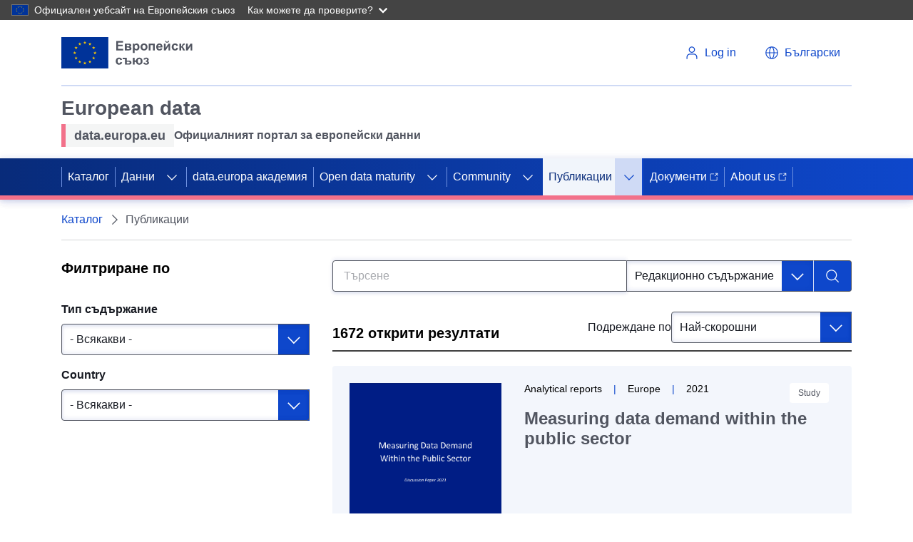

--- FILE ---
content_type: text/html; charset=UTF-8
request_url: https://data.europa.eu/bg/search
body_size: 22822
content:
<!DOCTYPE html>
<html lang="bg" dir="ltr" prefix="content: http://purl.org/rss/1.0/modules/content/  dc: http://purl.org/dc/terms/  foaf: http://xmlns.com/foaf/0.1/  og: http://ogp.me/ns#  rdfs: http://www.w3.org/2000/01/rdf-schema#  schema: http://schema.org/  sioc: http://rdfs.org/sioc/ns#  sioct: http://rdfs.org/sioc/types#  skos: http://www.w3.org/2004/02/skos/core#  xsd: http://www.w3.org/2001/XMLSchema# ">
  <head>
    <meta charset="utf-8" />
<link rel="canonical" href="https://data.europa.eu/bg/search" />
<meta name="MobileOptimized" content="width" />
<meta name="HandheldFriendly" content="true" />
<meta name="viewport" content="width=device-width, initial-scale=1.0" />
<style>div#sliding-popup, div#sliding-popup .eu-cookie-withdraw-banner, .eu-cookie-withdraw-tab {background: #196FD2} div#sliding-popup.eu-cookie-withdraw-wrapper { background: transparent; } #sliding-popup h1, #sliding-popup h2, #sliding-popup h3, #sliding-popup p, #sliding-popup label, #sliding-popup div, .eu-cookie-compliance-more-button, .eu-cookie-compliance-secondary-button, .eu-cookie-withdraw-tab { color: #ffffff;} .eu-cookie-withdraw-tab { border-color: #ffffff;}</style>
<script type="application/ld+json">{
    "@context": "https://schema.org",
    "@graph": [
        {
            "@type": "GovernmentOrganization",
            "@id": "https://data.europa.eu/en",
            "name": "data.europa.eu",
            "sameAs": [
                "https://www.facebook.com/data.europa.eu",
                "https://twitter.com/EU_opendata",
                "https://www.youtube.com/user/PublicationsOffice\u0022",
                "https://www.linkedin.com/company/publications-office-of-the-european-union"
            ],
            "url": "https://data.europa.eu/en",
            "logo": {
                "@type": "ImageObject",
                "url": "https://data.europa.eu/themes/edp3/dist/ecl/preset-eu/dist/images/logo/standard-version/positive/logo-eu--en.svg"
            },
            "address": {
                "@type": "PostalAddress",
                "streetAddress": [
                    "20",
                    "rue de Reims"
                ],
                "postalCode": "2417",
                "addressCountry": "Luxembourg"
            }
        },
        {
            "@type": "WebSite",
            "@id": "https://data.europa.eu/en",
            "name": "data.europa.eu",
            "url": "https://data.europa.eu/en"
        }
    ]
}</script>
<script type="application/ld+json">{
    "@context": "https://schema.org",
    "@type": "BreadcrumbList",
    "itemListElement": [
        {
            "@type": "ListItem",
            "position": 1,
            "name": "Каталог",
            "item": "https://data.europa.eu/bg"
        },
        {
            "@type": "ListItem",
            "position": 2,
            "name": "Публикации"
        }
    ]
}</script>
<link rel="icon" href="/themes/edp3/favicon.ico" type="image/vnd.microsoft.icon" />
<script>(function(window, document, dataLayerName, id) {
window[dataLayerName]=window[dataLayerName]||[],window[dataLayerName].push({start:(new Date).getTime(),event:"stg.start"});var scripts=document.getElementsByTagName('script')[0],tags=document.createElement('script');
function stgCreateCookie(a,b,c){var d="";if(c){var e=new Date;e.setTime(e.getTime()+24*c*60*60*1e3),d="; expires="+e.toUTCString();f="; SameSite=Strict"}document.cookie=a+"="+b+d+f+"; path=/"}
var isStgDebug=(window.location.href.match("stg_debug")||document.cookie.match("stg_debug"))&&!window.location.href.match("stg_disable_debug");stgCreateCookie("stg_debug",isStgDebug?1:"",isStgDebug?14:-1);
var qP=[];dataLayerName!=="dataLayer"&&qP.push("data_layer_name="+dataLayerName),isStgDebug&&qP.push("stg_debug");var qPString=qP.length>0?("?"+qP.join("&")):"";
tags.async=!0,tags.src="https://analytics.webanalytics.op.europa.eu/containers/"+id+".js"+qPString,scripts.parentNode.insertBefore(tags,scripts);
!function(a,n,i){a[n]=a[n]||{};for(var c=0;c<i.length;c++)!function(i){a[n][i]=a[n][i]||{},a[n][i].api=a[n][i].api||function(){var a=[].slice.call(arguments,0);"string"==typeof a[0]&&window[dataLayerName].push({event:n+"."+i+":"+a[0],parameters:[].slice.call(arguments,1)})}}(i[c])}(window,"ppms",["tm","cm"]);
})(window, document, 'dataLayer', '17a3f28e-e00f-4d28-a2eb-0a82687dbc96');</script>

    <link rel="apple-touch-icon" href="/themes/edp3/favicon.ico">
    <title>Публикации | data.europa.eu</title>
    <meta name="theme-color" content="#202272" />
    <link rel="stylesheet" media="all" href="/sites/default/files/css/css_BLDfKghN9fnwQymzwGNvKB2xrBnL55gKbw6iJVrqE2w.css?delta=0&amp;language=bg&amp;theme=edp3&amp;include=eJxtiEkOgDAMxD5U6IEHVaUZUES6iDQgfs9y5mJbBrXJI8kAc3h7B0F5LQ4WUq0b41FuwrEk-L8ZCEs06U4v7ch-jgp3ME71H8dcyQQ3Y8Eo7g" />
<link rel="stylesheet" media="all" href="/sites/default/files/css/css_vycvUQrcMe2U-LvtNVSHrB6Doe4QyjDOSwk9qxf6-FA.css?delta=1&amp;language=bg&amp;theme=edp3&amp;include=eJxtiEkOgDAMxD5U6IEHVaUZUES6iDQgfs9y5mJbBrXJI8kAc3h7B0F5LQ4WUq0b41FuwrEk-L8ZCEs06U4v7ch-jgp3ME71H8dcyQQ3Y8Eo7g" />

    
    <meta name="google-site-verification" content="2ViS1uDVvkRTNx-HazEHAFB4a1-vnMODXIASAcCaFkk" />
    <meta name="keywords" content="data.europa.eu" />
  </head>
  <body>
        <a
  href="#main-content"
  class="ecl-link ecl-link--primary ecl-skip-link"
  
>Премини към основното съдържание</a>

    <script type="application/json">{"utility":"globan","theme":"dark","logo":true,"link":true,"mode":false}</script>

      <div class="dialog-off-canvas-main-canvas" data-off-canvas-main-canvas>
    

<div id="edp3"  class="innerpage search">
  <div id="edp-top"></div>
  








      
    
    
  
    
          
          
    
  
        
          
            
                          
            
                
            
            
                    
                          
              
                
            
                          
                    
                          
              
                
            
            
            
                
            
            
            
                
            
            
            
                
            
            
            
                
            
            
            
                
            
            
            
                
            
            
            
          
      
          
    
    
  
    
          
          
    
  
        
          
            
            
            
                
            
            
            
                
            
            
            
                
            
            
            
                
            
            
            
                
            
            
            
          
      
          
          
    
      
              
      
        
          
            
            
            
                
            
            
            
                
            
            
            
                
            
            
            
                
            
            
            
                
            
            
            
          
      
                
          
    
  
        
          
            
            
            
                
            
            
            
                
            
            
            
                
            
            
            
                
            
            
            
                
            
            
            
                
            
            
            
          
      
          
    
          
      
              
      
    
          
    
          
      
              
      
    
    



<header class="ecl-site-header" data-ecl-auto-init="SiteHeader" data-ecl-has-menu><div class="ecl-site-header__header"><div class="ecl-site-header__container ecl-container"><div class="ecl-site-header__top" data-ecl-site-header-top><a
  href="https://european-union.europa.eu/index_bg"
  class="ecl-link ecl-link--standalone ecl-site-header__logo-link"
   aria-label="European&#x20;Union"
><picture class="ecl-picture ecl-site-header__picture" title="European&#x20;Union"><source 
                  srcset="https://data.europa.eu/themes/edp3/dist/ecl/preset-eu/dist/images/logo/standard-version/positive/logo-eu--bg.svg"
                          media="(min-width: 996px)"
                      ><img 
          class="ecl-site-header__logo-image"
              src="https://data.europa.eu/themes/edp3/dist/ecl/preset-eu/dist/images/logo/condensed-version/positive/logo-eu--bg.svg"
              alt="European Union flag" 
      /></picture></a><div class="ecl-site-header__action"><div class="ecl-site-header__login-container"><a
              class="ecl-button ecl-button--ghost ecl-site-header__login-toggle"
              href="https://data.europa.eu/eulogin"
            ><svg
  class="ecl-icon ecl-icon--s ecl-site-header__icon"
  focusable="false"
  aria-hidden="true"
  ><use xlink:href="/themes/edp3/assets/svg/ecl-icons/icons.svg#log-in"></use></svg><span class="ecl-u-d-none ecl-u-d-l-inline">Log in</span></a></div><div class="ecl-site-header__language"><a
    class="ecl-button ecl-button--ghost ecl-site-header__language-selector"
    href="/"
    data-ecl-language-selector
    role="button"
    aria-label="Change language"
      aria-controls="language-list-overlay"
    ><span class="ecl-site-header__language-icon"><svg
  class="ecl-icon ecl-icon--s ecl-site-header__icon"
  focusable="false"
  aria-hidden="true"
  ><use xlink:href="/themes/edp3/assets/svg/ecl-icons/icons.svg#global"></use></svg></span><span class="ecl-u-d-none ecl-u-d-l-inline">Български</span></a><div class="ecl-site-header__language-container" id="language-list-overlay" hidden data-ecl-language-list-overlay aria-labelledby="ecl-site-header__language-title" role="dialog"><div class="ecl-site-header__language-header"><div
        class="ecl-site-header__language-title"
        id="ecl-site-header__language-title"
      >Select your language</div><button class="ecl-button ecl-button--ghost ecl-site-header__language-close" type="submit"  data-ecl-language-list-close><span class="ecl-button__container"><span class="ecl-u-sr-only" data-ecl-label="true">Close</span><svg
  class="ecl-icon ecl-icon--s ecl-button__icon ecl-button__icon--after"
  focusable="false"
  aria-hidden="true"
   data-ecl-icon><use xlink:href="/themes/edp3/assets/svg/ecl-icons/icons.svg#close-filled"></use></svg></span></button></div><div class="ecl-site-header__language-content"><div class="ecl-site-header__language-category" data-ecl-language-list-eu><div class="ecl-site-header__language-category-title">Official EU languages:</div><ul class="ecl-site-header__language-list"><li class="ecl-site-header__language-item"><a
  href="/en/search"
  class="ecl-link ecl-link--standalone ecl-site-header__language-link"
   lang="en" hreflang="en"
><span class="ecl-site-header__language-link-code">en</span><span class="ecl-site-header__language-link-label">English</span></a></li><li class="ecl-site-header__language-item"><a
  href="/bg/search"
  class="ecl-link ecl-link--standalone ecl-site-header__language-link ecl-site-header__language-link--active"
   lang="bg" hreflang="bg"
><span class="ecl-site-header__language-link-code">bg</span><span class="ecl-site-header__language-link-label">Български</span></a></li><li class="ecl-site-header__language-item"><a
  href="/es/search"
  class="ecl-link ecl-link--standalone ecl-site-header__language-link"
   lang="es" hreflang="es"
><span class="ecl-site-header__language-link-code">es</span><span class="ecl-site-header__language-link-label">Español</span></a></li><li class="ecl-site-header__language-item"><a
  href="/cs/search"
  class="ecl-link ecl-link--standalone ecl-site-header__language-link"
   lang="cs" hreflang="cs"
><span class="ecl-site-header__language-link-code">cs</span><span class="ecl-site-header__language-link-label">čeština</span></a></li><li class="ecl-site-header__language-item"><a
  href="/da/search"
  class="ecl-link ecl-link--standalone ecl-site-header__language-link"
   lang="da" hreflang="da"
><span class="ecl-site-header__language-link-code">da</span><span class="ecl-site-header__language-link-label">dansk</span></a></li><li class="ecl-site-header__language-item"><a
  href="/de/search"
  class="ecl-link ecl-link--standalone ecl-site-header__language-link"
   lang="de" hreflang="de"
><span class="ecl-site-header__language-link-code">de</span><span class="ecl-site-header__language-link-label">Deutsch</span></a></li><li class="ecl-site-header__language-item"><a
  href="/et/search"
  class="ecl-link ecl-link--standalone ecl-site-header__language-link"
   lang="et" hreflang="et"
><span class="ecl-site-header__language-link-code">et</span><span class="ecl-site-header__language-link-label">eesti</span></a></li><li class="ecl-site-header__language-item"><a
  href="/el/search"
  class="ecl-link ecl-link--standalone ecl-site-header__language-link"
   lang="el" hreflang="el"
><span class="ecl-site-header__language-link-code">el</span><span class="ecl-site-header__language-link-label">ελληνικά</span></a></li><li class="ecl-site-header__language-item"><a
  href="/fr/search"
  class="ecl-link ecl-link--standalone ecl-site-header__language-link"
   lang="fr" hreflang="fr"
><span class="ecl-site-header__language-link-code">fr</span><span class="ecl-site-header__language-link-label">français</span></a></li><li class="ecl-site-header__language-item"><a
  href="/ga/search"
  class="ecl-link ecl-link--standalone ecl-site-header__language-link"
   lang="ga" hreflang="ga"
><span class="ecl-site-header__language-link-code">ga</span><span class="ecl-site-header__language-link-label">Gaeilge</span></a></li><li class="ecl-site-header__language-item"><a
  href="/hr/search"
  class="ecl-link ecl-link--standalone ecl-site-header__language-link"
   lang="hr" hreflang="hr"
><span class="ecl-site-header__language-link-code">hr</span><span class="ecl-site-header__language-link-label">hrvatski</span></a></li><li class="ecl-site-header__language-item"><a
  href="/it/search"
  class="ecl-link ecl-link--standalone ecl-site-header__language-link"
   lang="it" hreflang="it"
><span class="ecl-site-header__language-link-code">it</span><span class="ecl-site-header__language-link-label">italiano</span></a></li><li class="ecl-site-header__language-item"><a
  href="/lt/search"
  class="ecl-link ecl-link--standalone ecl-site-header__language-link"
   lang="lt" hreflang="lt"
><span class="ecl-site-header__language-link-code">lt</span><span class="ecl-site-header__language-link-label">lietuvių</span></a></li><li class="ecl-site-header__language-item"><a
  href="/lv/search"
  class="ecl-link ecl-link--standalone ecl-site-header__language-link"
   lang="lv" hreflang="lv"
><span class="ecl-site-header__language-link-code">lv</span><span class="ecl-site-header__language-link-label">latviešu</span></a></li><li class="ecl-site-header__language-item"><a
  href="/hu/search"
  class="ecl-link ecl-link--standalone ecl-site-header__language-link"
   lang="hu" hreflang="hu"
><span class="ecl-site-header__language-link-code">hu</span><span class="ecl-site-header__language-link-label">magyar</span></a></li><li class="ecl-site-header__language-item"><a
  href="/mt/search"
  class="ecl-link ecl-link--standalone ecl-site-header__language-link"
   lang="mt" hreflang="mt"
><span class="ecl-site-header__language-link-code">mt</span><span class="ecl-site-header__language-link-label">Malti</span></a></li><li class="ecl-site-header__language-item"><a
  href="/nl/search"
  class="ecl-link ecl-link--standalone ecl-site-header__language-link"
   lang="nl" hreflang="nl"
><span class="ecl-site-header__language-link-code">nl</span><span class="ecl-site-header__language-link-label">Nederlands</span></a></li><li class="ecl-site-header__language-item"><a
  href="/pl/search"
  class="ecl-link ecl-link--standalone ecl-site-header__language-link"
   lang="pl" hreflang="pl"
><span class="ecl-site-header__language-link-code">pl</span><span class="ecl-site-header__language-link-label">polski</span></a></li><li class="ecl-site-header__language-item"><a
  href="/pt/search"
  class="ecl-link ecl-link--standalone ecl-site-header__language-link"
   lang="pt" hreflang="pt"
><span class="ecl-site-header__language-link-code">pt</span><span class="ecl-site-header__language-link-label">português</span></a></li><li class="ecl-site-header__language-item"><a
  href="/ro/search"
  class="ecl-link ecl-link--standalone ecl-site-header__language-link"
   lang="ro" hreflang="ro"
><span class="ecl-site-header__language-link-code">ro</span><span class="ecl-site-header__language-link-label">română</span></a></li><li class="ecl-site-header__language-item"><a
  href="/sk/search"
  class="ecl-link ecl-link--standalone ecl-site-header__language-link"
   lang="sk" hreflang="sk"
><span class="ecl-site-header__language-link-code">sk</span><span class="ecl-site-header__language-link-label">slovenčina</span></a></li><li class="ecl-site-header__language-item"><a
  href="/sl/search"
  class="ecl-link ecl-link--standalone ecl-site-header__language-link"
   lang="sl" hreflang="sl"
><span class="ecl-site-header__language-link-code">sl</span><span class="ecl-site-header__language-link-label">slovenščina</span></a></li><li class="ecl-site-header__language-item"><a
  href="/fi/search"
  class="ecl-link ecl-link--standalone ecl-site-header__language-link"
   lang="fi" hreflang="fi"
><span class="ecl-site-header__language-link-code">fi</span><span class="ecl-site-header__language-link-label">suomi</span></a></li><li class="ecl-site-header__language-item"><a
  href="/sv/search"
  class="ecl-link ecl-link--standalone ecl-site-header__language-link"
   lang="sv" hreflang="sv"
><span class="ecl-site-header__language-link-code">sv</span><span class="ecl-site-header__language-link-label">svenska</span></a></li></ul></div></div></div></div></div></div></div></div><div class="ecl-site-header__banner"><div class="ecl-container"><div class="ecl-site-header__site-name"><div class="header-title-wrapper">
<div id="block-headerecltitle" class="block block-block-content block-block-content44818284-44c9-4b6a-b738-6aed80f70f66 block-header-ecl-title">
      <div class="site-name">
            <div class="field field--name-field-site-name field--type-string field--label-hidden field__item">European data</div>
      </div>
          <div class="description ecl-u-d-flex ecl-u-align-items-center">
                  <div class="tagline ecl-u-bg-grey-5 ecl-u-type-paragraph-m">
            <div class="field field--name-field-tagline field--type-string field--label-hidden field__item">data.europa.eu</div>
      </div>
                          <div class="sub-name ecl-u-type-paragraph-m">
            <div class="field field--name-field-subname field--type-string field--label-hidden field__item">Официалният портал за европейски данни</div>
      </div>
              </div>
      </div>
</div></div></div></div><nav
  class="ecl-menu ecl-menu--group1"
  data-ecl-menu
  data-ecl-menu-max-lines="2"
  data-ecl-auto-init="Menu"
  aria-expanded="false"
  role="navigation"
  
><div class="ecl-menu__overlay" data-ecl-menu-overlay></div><div class="ecl-container ecl-menu__container"><a
      class="ecl-link ecl-link--standalone ecl-menu__open"
      href="#"
      data-ecl-menu-open
    ><svg
  class="ecl-icon ecl-icon--s"
  focusable="false"
  aria-hidden="true"
  ><use xlink:href="/themes/edp3/assets/svg/ecl-icons/icons.svg#hamburger"></use></svg><span class="ecl-u-d-none ecl-u-d-l-inline">Menu</span></a><section class="ecl-menu__inner" data-ecl-menu-inner><header class="ecl-menu__inner-header"><button
          class="ecl-menu__close ecl-button ecl-button--text"
          type="submit"
          data-ecl-menu-close
        ><span class="ecl-menu__close-container ecl-button__container"><svg
  class="ecl-icon ecl-icon--s ecl-button__icon ecl-button__icon--before"
  focusable="false"
  aria-hidden="true"
   data-ecl-icon><use xlink:href="/themes/edp3/assets/svg/ecl-icons/icons.svg#close"></use></svg><span
              class="ecl-button__label"
              data-ecl-label="true">Close</span></span></button><div class="ecl-menu__title">Menu</div><button
          data-ecl-menu-back
          type="submit"
          class="ecl-menu__back ecl-button ecl-button--text"
        ><span class="ecl-button__container"><svg
  class="ecl-icon ecl-icon--xs ecl-icon--rotate-270 ecl-button__icon ecl-button__icon--before"
  focusable="false"
  aria-hidden="true"
   data-ecl-icon><use xlink:href="/themes/edp3/assets/svg/ecl-icons/icons.svg#corner-arrow"></use></svg><span
              class="ecl-button__label"
              data-ecl-label
            >Back</span></span></button></header><button class="ecl-button ecl-button--ghost ecl-menu__item ecl-menu__items-previous" type="button"  data-ecl-menu-items-previous tabindex="-1"><span class="ecl-button__container"><svg
  class="ecl-icon ecl-icon--s ecl-icon--rotate-270 ecl-button__icon ecl-button__icon--before"
  focusable="false"
  aria-hidden="true"
   data-ecl-icon><use xlink:href="/themes/edp3/assets/svg/ecl-icons/icons.svg#corner-arrow"></use></svg><span class="ecl-u-sr-only" data-ecl-label="true">Previous items</span></span></button><button class="ecl-button ecl-button--ghost ecl-menu__item ecl-menu__items-next" type="button"  data-ecl-menu-items-next tabindex="-1"><span class="ecl-button__container"><svg
  class="ecl-icon ecl-icon--s ecl-icon--rotate-90 ecl-button__icon ecl-button__icon--before"
  focusable="false"
  aria-hidden="true"
   data-ecl-icon><use xlink:href="/themes/edp3/assets/svg/ecl-icons/icons.svg#corner-arrow"></use></svg><span class="ecl-u-sr-only" data-ecl-label="true">Next items</span></span></button><ul class="ecl-menu__list" data-ecl-menu-list><li class="ecl-menu__item" data-ecl-menu-item><a href="/bg" class="ecl-menu__link" data-ecl-menu-link>Каталог</a></li><li class="ecl-menu__item ecl-menu__item--has-children" data-ecl-menu-item data-ecl-has-children aria-haspopup aria-expanded="false"><a href="" class="ecl-menu__link" data-ecl-menu-link>Данни</a><button class="ecl-button ecl-button--primary ecl-menu__button-caret" type="button"  data-ecl-menu-caret aria-label="Access&#x20;item&#x27;s&#x20;children"><span class="ecl-button__container"><svg
  class="ecl-icon ecl-icon--xs ecl-icon--rotate-180 ecl-button__icon ecl-button__icon--after"
  focusable="false"
  aria-hidden="true"
   data-ecl-icon><use xlink:href="/themes/edp3/assets/svg/ecl-icons/icons.svg#corner-arrow"></use></svg></span></button><div
        class="ecl-menu__mega"
        data-ecl-menu-mega
      ><ul class="ecl-menu__sublist"><li
              class="ecl-menu__subitem"
              data-ecl-menu-subitem
            ><a
                href="https://data.europa.eu/data/combined?locale=bg"
                class="ecl-menu__sublink ecl-link--icon-after "
                              >Набори от данни<svg
  class="ecl-icon ecl-icon--2xs ecl-menu__sublink-icon ecl-link__icon"
  focusable="false"
  aria-hidden="true"
  ><use xlink:href="/themes/edp3/assets/svg/ecl-icons/icons.svg#external"></use></svg></a></li><li
              class="ecl-menu__subitem"
              data-ecl-menu-subitem
            ><a
                href="/data/sparql?locale=bg"
                class="ecl-menu__sublink "
                                  target="_self"
                              >Търсене със SPARQL</a></li><li
              class="ecl-menu__subitem"
              data-ecl-menu-subitem
            ><a
                href="https://data.europa.eu/api/hub/search/"
                class="ecl-menu__sublink ecl-link--icon-after "
                                  target="_blank"
                              >Търсене чрез API<svg
  class="ecl-icon ecl-icon--2xs ecl-menu__sublink-icon ecl-link__icon"
  focusable="false"
  aria-hidden="true"
  ><use xlink:href="/themes/edp3/assets/svg/ecl-icons/icons.svg#external"></use></svg></a></li><li
              class="ecl-menu__subitem"
              data-ecl-menu-subitem
            ><a
                href="/mqa/?locale=bg"
                class="ecl-menu__sublink "
                              >Качество на метаданните</a></li><li
              class="ecl-menu__subitem"
              data-ecl-menu-subitem
            ><a
                href="/catalogue-statistics/CurrentState?locale=bg"
                class="ecl-menu__sublink "
                              >Статистики</a></li><li
              class="ecl-menu__subitem"
              data-ecl-menu-subitem
            ><a
                href="/data/datasets?is_hvd=true&amp;locale=bg"
                class="ecl-menu__sublink "
                              >Набори от данни с висока стойност</a></li><li
              class="ecl-menu__subitem"
              data-ecl-menu-subitem
            ><a
                href="/data/datasets?superCatalog=erpd&amp;locale=bg"
                class="ecl-menu__sublink "
                              >European Register for Protected Data</a></li><li
              class="ecl-menu__subitem"
              data-ecl-menu-subitem
            ><a
                href="/bg/node/11440"
                class="ecl-menu__sublink "
                              >European Legal Data Space</a></li><li
              class="ecl-menu__subitem"
              data-ecl-menu-subitem
            ><a
                href="/PPDS"
                class="ecl-menu__sublink "
                              >Public Procurement Data Space</a></li><li
              class="ecl-menu__subitem"
              data-ecl-menu-subitem
            ><a
                href="/licensing-assistant/licences?locale=en"
                class="ecl-menu__sublink "
                              >Лицензиращ асистент</a></li></ul></div></li><li class="ecl-menu__item" data-ecl-menu-item><a href="/bg/academy" class="ecl-menu__link" data-ecl-menu-link>data.europa академия</a></li><li class="ecl-menu__item ecl-menu__item--has-children" data-ecl-menu-item data-ecl-has-children aria-haspopup aria-expanded="false"><a href="/bg/open-data-maturity" class="ecl-menu__link" data-ecl-menu-link>Open data maturity</a><button class="ecl-button ecl-button--primary ecl-menu__button-caret" type="button"  data-ecl-menu-caret aria-label="Access&#x20;item&#x27;s&#x20;children"><span class="ecl-button__container"><svg
  class="ecl-icon ecl-icon--xs ecl-icon--rotate-180 ecl-button__icon ecl-button__icon--after"
  focusable="false"
  aria-hidden="true"
   data-ecl-icon><use xlink:href="/themes/edp3/assets/svg/ecl-icons/icons.svg#corner-arrow"></use></svg></span></button><div
        class="ecl-menu__mega"
        data-ecl-menu-mega
      ><ul class="ecl-menu__sublist"><li
              class="ecl-menu__subitem"
              data-ecl-menu-subitem
            ><a
                href="/bg/open-data-maturity/2025"
                class="ecl-menu__sublink "
                              >2025 ODM in Europe</a></li><li
              class="ecl-menu__subitem"
              data-ecl-menu-subitem
            ><a
                href="/bg/open-data-maturity/2025#recommendations"
                class="ecl-menu__sublink "
                              >Recommendations</a></li><li
              class="ecl-menu__subitem"
              data-ecl-menu-subitem
            ><a
                href="/bg/open-data-maturity/2025#dimensions"
                class="ecl-menu__sublink "
                              >Dimensions</a></li><li
              class="ecl-menu__subitem"
              data-ecl-menu-subitem
            ><a
                href="/bg/open-data-maturity/2025#country-profiles/country_AL"
                class="ecl-menu__sublink "
                              >Country profiles</a></li><li
              class="ecl-menu__subitem"
              data-ecl-menu-subitem
            ><a
                href="/bg/open-data-maturity/2025#method-and-resources"
                class="ecl-menu__sublink "
                              >Method and resources</a></li><li
              class="ecl-menu__subitem"
              data-ecl-menu-subitem
            ><a
                href="/bg/open-data-maturity/previous-editions"
                class="ecl-menu__sublink "
                              >Previous editions</a></li></ul></div></li><li class="ecl-menu__item ecl-menu__item--has-children" data-ecl-menu-item data-ecl-has-children aria-haspopup aria-expanded="false"><a href="/dashboard/en/community" class="ecl-menu__link" data-ecl-menu-link target="_self">Community</a><button class="ecl-button ecl-button--primary ecl-menu__button-caret" type="button"  data-ecl-menu-caret aria-label="Access&#x20;item&#x27;s&#x20;children"><span class="ecl-button__container"><svg
  class="ecl-icon ecl-icon--xs ecl-icon--rotate-180 ecl-button__icon ecl-button__icon--after"
  focusable="false"
  aria-hidden="true"
   data-ecl-icon><use xlink:href="/themes/edp3/assets/svg/ecl-icons/icons.svg#corner-arrow"></use></svg></span></button><div
        class="ecl-menu__mega"
        data-ecl-menu-mega
      ><ul class="ecl-menu__sublist"><li
              class="ecl-menu__subitem"
              data-ecl-menu-subitem
            ><a
                href="/bg/apps"
                class="ecl-menu__sublink "
                              >Apps</a></li><li
              class="ecl-menu__subitem"
              data-ecl-menu-subitem
            ><a
                href="/bg/podcasts"
                class="ecl-menu__sublink "
                              >Podcasts</a></li><li
              class="ecl-menu__subitem"
              data-ecl-menu-subitem
            ><a
                href="https://data.europa.eu/dashboard/en/community/collaboration-channel"
                class="ecl-menu__sublink "
                              >Collaboration channel</a></li><li
              class="ecl-menu__subitem"
              data-ecl-menu-subitem
            ><a
                href="/bg/news-events/events"
                class="ecl-menu__sublink "
                              >Събития</a></li><li
              class="ecl-menu__subitem"
              data-ecl-menu-subitem
            ><a
                href="/bg/euopendatadays"
                class="ecl-menu__sublink "
                              >EU Open Data Days</a></li><li
              class="ecl-menu__subitem"
              data-ecl-menu-subitem
            ><a
                href="/bg/contact-us"
                class="ecl-menu__sublink "
                              >Контакти</a></li></ul></div></li><li class="ecl-menu__item ecl-menu__item--current ecl-menu__item--has-children" data-ecl-menu-item data-ecl-has-children aria-haspopup aria-expanded="false"><a href="/bg/search" class="ecl-menu__link ecl-menu__link--current" data-ecl-menu-link>Публикации</a><button class="ecl-button ecl-button--primary ecl-menu__button-caret" type="button"  data-ecl-menu-caret aria-label="Access&#x20;item&#x27;s&#x20;children"><span class="ecl-button__container"><svg
  class="ecl-icon ecl-icon--xs ecl-icon--rotate-180 ecl-button__icon ecl-button__icon--after"
  focusable="false"
  aria-hidden="true"
   data-ecl-icon><use xlink:href="/themes/edp3/assets/svg/ecl-icons/icons.svg#corner-arrow"></use></svg></span></button><div
        class="ecl-menu__mega"
        data-ecl-menu-mega
      ><ul class="ecl-menu__sublist"><li
              class="ecl-menu__subitem"
              data-ecl-menu-subitem
            ><a
                href="/bg/publications/overview"
                class="ecl-menu__sublink "
                              >Общ преглед</a></li><li
              class="ecl-menu__subitem"
              data-ecl-menu-subitem
            ><a
                href="/bg/publications/open-data-maturity"
                class="ecl-menu__sublink "
                              >Изтичане на срока на свободно достъпните данни</a></li><li
              class="ecl-menu__subitem"
              data-ecl-menu-subitem
            ><a
                href="/bg/publications/datastories"
                class="ecl-menu__sublink "
                              >Истории за данни</a></li><li
              class="ecl-menu__subitem"
              data-ecl-menu-subitem
            ><a
                href="/bg/news-events/news"
                class="ecl-menu__sublink "
                              >Новини и акценти</a></li><li
              class="ecl-menu__subitem"
              data-ecl-menu-subitem
            ><a
                href="/bg/news-events/newsletter"
                class="ecl-menu__sublink "
                              >Newsletter</a></li><li
              class="ecl-menu__subitem"
              data-ecl-menu-subitem
            ><a
                href="/bg/publications/studies"
                class="ecl-menu__sublink "
                              >Изследвания</a></li><li
              class="ecl-menu__subitem"
              data-ecl-menu-subitem
            ><a
                href="/bg/publications/country-insights"
                class="ecl-menu__sublink "
                              >Задълбочени анализи по държави</a></li></ul></div></li><li class="ecl-menu__item" data-ecl-menu-item><a href="https://dataeuropa.gitlab.io/data-provider-manual/" class="ecl-menu__link" data-ecl-menu-link target="_blank">Документи<svg
  class="ecl-icon ecl-icon--xs ecl-icon--rotate-90 ecl-menu__link-icon--external ecl-menu__link-icon"
  focusable="false"
  aria-hidden="true"
  ><use xlink:href="/themes/edp3/assets/svg/ecl-icons/icons.svg#external"></use></svg></a></li><li class="ecl-menu__item" data-ecl-menu-item><a href="https://dataeuropa.gitlab.io/data-provider-manual/" class="ecl-menu__link" data-ecl-menu-link target="_blank">About us<svg
  class="ecl-icon ecl-icon--xs ecl-icon--rotate-90 ecl-menu__link-icon--external ecl-menu__link-icon"
  focusable="false"
  aria-hidden="true"
  ><use xlink:href="/themes/edp3/assets/svg/ecl-icons/icons.svg#external"></use></svg></a></li></ul></section></div></nav></header>

          <div id="breadcrumbs">
          <div>
    
<div id="block-edp3-breadcrumbs--2" class="block block-system block-system-breadcrumb-block block-breadcrumbs ecl-container">
    <section>
        
                
                    
                        
<nav class="ecl-breadcrumb ecl-u-border-bottom ecl-u-border-width-1 ecl-u-border-color-grey-20" aria-label="You&#x20;are&#x20;here&#x3A;" data-ecl-breadcrumb="true"><ol class="ecl-breadcrumb__container"><li class="ecl-breadcrumb__segment" data-ecl-breadcrumb-item="static"><a
  href="/bg"
  class="ecl-link ecl-link--standalone ecl-link--no-visited ecl-breadcrumb__link"
  
>Каталог</a><svg
  class="ecl-icon ecl-icon--xs ecl-icon--rotate-90 ecl-breadcrumb__icon"
  focusable="false"
  aria-hidden="true"
   role="presentation"><use xlink:href="/themes/edp3/assets/svg/ecl-icons/icons.svg#corner-arrow"></use></svg></li><li class="ecl-breadcrumb__segment ecl-breadcrumb__current-page" data-ecl-breadcrumb-item="static" aria-current="page">Публикации</li></ol></nav>
            </section>
</div>
  </div>

      </div>
    
          <div class="ecl-container">
          <div>
    <div data-drupal-messages-fallback class="hidden"></div>

  </div>

      </div>
    
  
  
  
  <div id="main-content">
    <div id="content">
      <div class="ecl-container">
        <div class="ecl-row">
                                                                                                                                                                  <aside id="content_left" class="ecl-col-l-4 ecl-u-mb-lg-none ecl-u-mb-m">  <div>
    <div  id="block-search-form-top" class="ecl-exposed-form block block-views block-views-exposed-filter-blocksearch-page-1 block-">
  <section>
    
          <h3 >
        Филтриране по
      </h3>
        
                          
        <div class="ecl-expandable"data-ecl-expandable="true" data-ecl-auto-init="Expandable"><button class="ecl-button ecl-button--secondary ecl-expandable__toggle" type="button"  aria-controls="expandable-example-content" data-ecl-expandable-toggle data-ecl-label-expanded="Close" data-ecl-label-collapsed="Filter&#x20;by" aria-expanded="false"><span class="ecl-button__container"><span class="ecl-button__label" data-ecl-label="true">Filter by</span><svg
  class="ecl-icon ecl-icon--fluid ecl-icon--rotate-180 ecl-button__icon ecl-button__icon--after"
  focusable="false"
  aria-hidden="true"
   data-ecl-icon><use xlink:href="/themes/edp3/assets/svg/ecl-icons/icons.svg#corner-arrow"></use></svg></span></button><div
    id="expandable-example-content"
    class="ecl-expandable__content"
    hidden
  ><form class="views-exposed-form" data-drupal-target-view="search-page_1" data-drupal-selector="views-exposed-form-search-page-1-3" action="/bg/search" method="get" id="views-exposed-form-search-page-1--3" accept-charset="UTF-8"><div class="exposed-form-wrapper"><div class="js-form-item form-item js-form-type-textfield form-type-textfield js-form-item-term form-item-term form-no-label"><div class="ecl-form-group"><label
          for="edit-term--3"
          class="ecl-form-label visually-hidden"
    >Тип съдържание</label><input
      id="edit-term--3"
      class="ecl-text-input ecl-text-input--m ecl-u-d-none form-text"
        type="text"
        placeholder="Търсене"
           data-drupal-selector="edit-term" name="term" maxlength="128" value=""
  /></div></div><div class="js-form-item form-item js-form-type-select form-type-select js-form-item-type form-item-type"><div class="ecl-form-group"><label
          for="edit-type--3"
          class="ecl-form-label"
    >Тип съдържание</label><div class="ecl-select__container ecl-select__container--m"
  ><select
      class="ecl-select form-select"
          id="edit-type--3"
              name="type"
             data-drupal-selector="edit-type"><option
            value="All"
                      selected
                              >- Всякакви -</option><option
            value="1"
                              >News</option><option
            value="2"
                              >Country Insight</option><option
            value="3"
                              >Events</option><option
            value="4"
                              >Factsheets and Reports</option><option
            value="5"
                              >FAQ</option><option
            value="6"
                              >Data stories</option><option
            value="7"
                              >Course</option><option
            value="8"
                              >Use Cases</option><option
            value="9"
                              >Lesson</option></select><div class="ecl-select__icon"><svg
  class="ecl-icon ecl-icon--s ecl-icon--rotate-180 ecl-select__icon-shape"
  focusable="false"
  aria-hidden="true"
  ><use xlink:href="/themes/edp3/assets/svg/ecl-icons/icons.svg#corner-arrow"></use></svg></div></div></div></div><div class="js-form-item form-item js-form-type-select form-type-select js-form-item-country form-item-country"><div class="ecl-form-group"><label
          for="edit-country--3"
          class="ecl-form-label"
    >Country</label><div class="ecl-select__container ecl-select__container--m"
  ><select
      class="ecl-select form-select"
          id="edit-country--3"
              name="country"
             data-drupal-selector="edit-country"><option
            value="All"
                      selected
                              >- Всякакви -</option><option
            value="8688"
                              >Афганистан</option><option
            value="8862"
                              >Южна Африка</option><option
            value="8746"
                              >Египет</option><option
            value="8670"
                              >Иpлaндия</option><option
            value="8677"
                              >Нидерландия</option><option
            value="8689"
                              >Албания</option><option
            value="8666"
                              >Гepмaния</option><option
            value="8690"
                              >Алжир</option><option
            value="8889"
                              >Съединени щати</option><option
            value="8691"
                              >American Samoa</option><option
            value="8750"
                              >Етиопия</option><option
            value="8697"
                              >Аржентина</option><option
            value="8698"
                              >Армения</option><option
            value="8853"
                              >Саудитска Арабия</option><option
            value="8701"
                              >Азербайджан</option><option
            value="8700"
                              >Австралия</option><option
            value="8704"
                              >Бангладеш</option><option
            value="8706"
                              >Беларус</option><option
            value="8657"
                              >Бeлгия</option><option
            value="8707"
                              >Белиз</option><option
            value="8712"
                              >Босна и Херцеговина</option><option
            value="8711"
                              >Боливия</option><option
            value="8713"
                              >Ботсуана</option><option
            value="8715"
                              >Бразилия</option><option
            value="8658"
                              >България</option><option
            value="8721"
                              >Бурунди</option><option
            value="8710"
                              >Бутан</option><option
            value="8722"
                              >Камбоджа</option><option
            value="8785"
                              >Казахстан</option><option
            value="8786"
                              >Кения</option><option
            value="8660"
                              >Кипъp</option><option
            value="8790"
                              >Киргизстан</option><option
            value="8864"
                              >Южна Корея</option><option
            value="8827"
                              >Северна Корея</option><option
            value="8733"
                              >Колумбия</option><option
            value="8659"
                              >Хърватия</option><option
            value="8739"
                              >Кот д’Ивоар</option><option
            value="8662"
                              >Дaния</option><option
            value="8663"
                              >Ecтoния</option><option
            value="8686"
                              >Швейцария</option><option
            value="8749"
                              >Еритрея</option><option
            value="8664"
                              >Финлaндия</option><option
            value="8665"
                              >Фpaнция</option><option
            value="8757"
                              >Габон</option><option
            value="8762"
                              >Гренландия</option><option
            value="8667"
                              >Гъpция</option><option
            value="8770"
                              >Гвиана</option><option
            value="8768"
                              >Гвинея</option><option
            value="8778"
                              >Ирак</option><option
            value="8777"
                              >Иран</option><option
            value="8775"
                              >Индия</option><option
            value="8776"
                              >Индонезия</option><option
            value="8671"
                              >Итaлия</option><option
            value="8784"
                              >Йордания</option><option
            value="8678"
                              >Норвегия</option><option
            value="8669"
                              >Исландия</option><option
            value="8672"
                              >Лaтвия</option><option
            value="8794"
                              >Либерия</option><option
            value="8795"
                              >Либия</option><option
            value="8792"
                              >Ливан</option><option
            value="8674"
                              >Литвa</option><option
            value="8797"
                              >Северна Македония</option><option
            value="8800"
                              >Малайзия</option><option
            value="8799"
                              >Малави</option><option
            value="8805"
                              >Мавритания</option><option
            value="8809"
                              >Микронезия</option><option
            value="8810"
                              >Молдова</option><option
            value="8812"
                              >Монголия</option><option
            value="8817"
                              >Намибия</option><option
            value="8824"
                              >Нигерия</option><option
            value="8823"
                              >Нигер</option><option
            value="8821"
                              >Нова Зеландия</option><option
            value="8656"
                              >Aвcтpия</option><option
            value="8830"
                              >Пакистан</option><option
            value="8744"
                              >Доминиканска република</option><option
            value="8679"
                              >Полша</option><option
            value="8680"
                              >Пopтyгaлия</option><option
            value="8687"
                              >Обединено кралство</option><option
            value="8681"
                              >Pyмъния</option><option
            value="8841"
                              >Русия</option><option
            value="8684"
                              >Иcпaния</option><option
            value="8894"
                              >Светия престол</option><option
            value="8873"
                              >Таджикистан</option><option
            value="8874"
                              >Танзания</option><option
            value="8875"
                              >Тайланд</option><option
            value="8872"
                              >Тайван</option><option
            value="8901"
                              >Замбия</option><option
            value="8747"
                              >Ел Салвадор</option><option
            value="8782"
                              >Япония</option><option
            value="8661"
                              >Чехия</option><option
            value="8854"
                              >Сенегал</option><option
            value="8855"
                              >Сърбия</option><option
            value="8759"
                              >Грузия</option><option
            value="8729"
                              >Чили</option><option
            value="8730"
                              >Китай</option><option
            value="8902"
                              >Зимбабве</option><option
            value="8871"
                              >Сирия</option><option
            value="8683"
                              >Cлoвeния</option><option
            value="8682"
                              >Словакия</option><option
            value="8861"
                              >Сомалия</option><option
            value="8685"
                              >Швeция</option><option
            value="8867"
                              >Судан</option><option
            value="8881"
                              >Тунис</option><option
            value="8882"
                              >Typция</option><option
            value="8883"
                              >Туркменистан</option><option
            value="8887"
                              >Украйна</option><option
            value="8892"
                              >Узбекистан</option><option
            value="8668"
                              >Унгapия</option><option
            value="8692"
                              >Андора</option><option
            value="8693"
                              >Ангола</option><option
            value="8694"
                              >Anguilla</option><option
            value="8695"
                              >Antarctica</option><option
            value="8696"
                              >Антигуа и Барбуда</option><option
            value="8888"
                              >Обединени арабски емирства</option><option
            value="8699"
                              >Aruba</option><option
            value="8876"
                              >Източен Тимор</option><option
            value="8748"
                              >Екваториална Гвинея</option><option
            value="8702"
                              >Бахамски острови</option><option
            value="8703"
                              >Бахрейн</option><option
            value="8705"
                              >Барбадос</option><option
            value="8708"
                              >Бенин</option><option
            value="8831"
                              >Палау</option><option
            value="8709"
                              >Bermuda</option><option
            value="8769"
                              >Гвинея Бисау</option><option
            value="8714"
                              >Bouvet Island</option><option
            value="8716"
                              >British Indian Ocean Territory</option><option
            value="8717"
                              >British Virgin Islands</option><option
            value="8718"
                              >Бруней</option><option
            value="8719"
                              >Буркина Фасо</option><option
            value="8720"
                              >Мианмар/Бирма</option><option
            value="8725"
                              >Кабо Верде</option><option
            value="8728"
                              >Чад</option><option
            value="8723"
                              >Камерун</option><option
            value="8724"
                              >Канада</option><option
            value="8839"
                              >Катар</option><option
            value="8726"
                              >Cayman Islands</option><option
            value="8727"
                              >Централноафриканска република</option><option
            value="8813"
                              >Черна гора</option><option
            value="8731"
                              >Christmas Island</option><option
            value="8787"
                              >Кирибати</option><option
            value="8732"
                              >Cocos (Keeling) Islands</option><option
            value="8734"
                              >Коморски острови</option><option
            value="8735"
                              >Демократична република Конго</option><option
            value="8736"
                              >Congo, Republic of the</option><option
            value="8737"
                              >Oстрови Кук</option><option
            value="8738"
                              >Коста Рика</option><option
            value="8789"
                              >Кувейт</option><option
            value="8740"
                              >Куба</option><option
            value="8741"
                              >Curacao</option><option
            value="8742"
                              >Джибути</option><option
            value="8743"
                              >Доминика</option><option
            value="8745"
                              >Еквадор</option><option
            value="8900"
                              >Йемен</option><option
            value="8870"
                              >Есватини</option><option
            value="8655"
                              >Europe</option><option
            value="8752"
                              >Фарьорски острови</option><option
            value="8751"
                              >Falkland Islands (Islas Malvinas)</option><option
            value="8753"
                              >Фиджи</option><option
            value="8836"
                              >Филипини</option><option
            value="8754"
                              >French Guiana</option><option
            value="8755"
                              >French Polynesia</option><option
            value="8756"
                              >French Southern and Antarctic Lands</option><option
            value="8758"
                              >Гамбия</option><option
            value="8760"
                              >Гана</option><option
            value="8781"
                              >Ямайка</option><option
            value="8761"
                              >Gibraltar</option><option
            value="8654"
                              >Global</option><option
            value="8763"
                              >Гренада</option><option
            value="8764"
                              >Guadeloupe</option><option
            value="8765"
                              >Guam</option><option
            value="8766"
                              >Гватемала</option><option
            value="8767"
                              >Guernsey</option><option
            value="8771"
                              >Хаити</option><option
            value="8772"
                              >Heard Island and McDonald Islands</option><option
            value="8773"
                              >Хондурас</option><option
            value="8774"
                              >Хонконг</option><option
            value="8780"
                              >Израел</option><option
            value="8803"
                              >Маршалови острови</option><option
            value="8860"
                              >Соломонови острови</option><option
            value="8791"
                              >Лаос</option><option
            value="8793"
                              >Лесото</option><option
            value="8673"
                              >Лихтенщайн</option><option
            value="8675"
                              >Люксембург</option><option
            value="8796"
                              >Макао</option><option
            value="8801"
                              >Малдивски острови</option><option
            value="8802"
                              >Мали</option><option
            value="8815"
                              >Мароко</option><option
            value="8808"
                              >Мексико</option><option
            value="8816"
                              >Мозамбик</option><option
            value="8832"
                              >Панама</option><option
            value="8834"
                              >Парагвай</option><option
            value="8835"
                              >Перу</option><option
            value="8895"
                              >Венесуела</option><option
            value="8896"
                              >Виетнам</option><option
            value="8819"
                              >Непал</option><option
            value="8822"
                              >Никарагуа</option><option
            value="8842"
                              >Руанда</option><option
            value="8856"
                              >Сейшелски острови</option><option
            value="8866"
                              >Шри Ланка</option><option
            value="8868"
                              >Суринам</option><option
            value="8779"
                              >Isle of Man</option><option
            value="8877"
                              >Того</option><option
            value="8783"
                              >Jersey</option><option
            value="8788"
                              >Kosovo</option><option
            value="8829"
                              >Оман</option><option
            value="8886"
                              >Уганда</option><option
            value="8891"
                              >Уругвай</option><option
            value="8798"
                              >Мадагаскар</option><option
            value="8676"
                              >Малта</option><option
            value="8804"
                              >Martinique</option><option
            value="8806"
                              >Мавриций</option><option
            value="8807"
                              >Mayotte</option><option
            value="8811"
                              >Монако</option><option
            value="8814"
                              >Montserrat</option><option
            value="8818"
                              >Науру</option><option
            value="8820"
                              >New Caledonia</option><option
            value="8825"
                              >Ниуе</option><option
            value="8826"
                              >Norfolk Island</option><option
            value="8828"
                              >Northern Mariana Islands</option><option
            value="8833"
                              >Папуа-Нова Гвинея</option><option
            value="8880"
                              >Тринидад и Тобаго</option><option
            value="8837"
                              >Pitcairn Islands</option><option
            value="8838"
                              >Puerto Rico</option><option
            value="8840"
                              >Reunion</option><option
            value="8843"
                              >Saint Barthelemy</option><option
            value="8844"
                              >Saint Helena, Ascension, and Tristan da Cunha</option><option
            value="8845"
                              >Сейнт Китс и Невис</option><option
            value="8846"
                              >Сейнт Лусия</option><option
            value="8847"
                              >Saint Martin</option><option
            value="8848"
                              >Saint Pierre and Miquelon</option><option
            value="8849"
                              >Сейнт Винсънт и Гренадини</option><option
            value="8850"
                              >Самоа</option><option
            value="8851"
                              >Сан Марино</option><option
            value="8852"
                              >Сао Томе и Принсипи</option><option
            value="8857"
                              >Сиера Леоне</option><option
            value="8858"
                              >Сингапур</option><option
            value="8859"
                              >Sint Maarten</option><option
            value="8863"
                              >South Georgia and the Islands</option><option
            value="8865"
                              >South Sudan</option><option
            value="8869"
                              >Svalbard</option><option
            value="8878"
                              >Tokelau</option><option
            value="8879"
                              >Тонга</option><option
            value="8884"
                              >Turks and Caicos Islands</option><option
            value="8885"
                              >Тувалу</option><option
            value="8890"
                              >United States Minor Outlying Islands</option><option
            value="8893"
                              >Вануату</option><option
            value="8897"
                              >Virgin Islands</option><option
            value="8898"
                              >Wallis and Futuna</option><option
            value="8899"
                              >Western Sahara</option></select><div class="ecl-select__icon"><svg
  class="ecl-icon ecl-icon--s ecl-icon--rotate-180 ecl-select__icon-shape"
  focusable="false"
  aria-hidden="true"
  ><use xlink:href="/themes/edp3/assets/svg/ecl-icons/icons.svg#corner-arrow"></use></svg></div></div></div></div><div class="js-form-item form-item js-form-type-select form-type-select js-form-item-sort-by form-item-sort-by form-no-label"><div class="ecl-form-group"><label
          for="edit-sort-by--3"
          class="ecl-form-label"
    >Подреждане по</label><div class="ecl-select__container ecl-select__container--m"
  ><select
      class="ecl-select ecl-u-d-none form-select"
          id="edit-sort-by--3"
              name="sort_by"
             data-drupal-selector="edit-sort-by"><option
            value="aggregated_field"
                      selected
                              >Най-скорошни</option><option
            value="changed"
                              >Последно променени</option><option
            value="search_api_relevance"
                              >Уместност</option><option
            value="title"
                              >По име</option></select><div class="ecl-select__icon"><svg
  class="ecl-icon ecl-icon--s ecl-icon--rotate-180 ecl-select__icon-shape"
  focusable="false"
  aria-hidden="true"
  ><use xlink:href="/themes/edp3/assets/svg/ecl-icons/icons.svg#corner-arrow"></use></svg></div></div></div></div><div class="js-form-item form-item js-form-type-select form-type-select js-form-item-sort-order form-item-sort-order form-no-label"><div class="ecl-form-group"><label
          for="edit-sort-order--3"
          class="ecl-form-label"
    >Order</label><div class="ecl-select__container ecl-select__container--m"
  ><select
      class="ecl-select ecl-u-d-none form-select"
          id="edit-sort-order--3"
              name="sort_order"
             data-drupal-selector="edit-sort-order"><option
            value="ASC"
                              >във възходящ ред</option><option
            value="DESC"
                      selected
                              >в низходящ ред</option></select><div class="ecl-select__icon"><svg
  class="ecl-icon ecl-icon--s ecl-icon--rotate-180 ecl-select__icon-shape"
  focusable="false"
  aria-hidden="true"
  ><use xlink:href="/themes/edp3/assets/svg/ecl-icons/icons.svg#corner-arrow"></use></svg></div></div></div></div><div class="js-form-item form-item js-form-type-select form-type-select js-form-item-items-per-page form-item-items-per-page form-no-label"><div class="ecl-form-group"><label
          for="edit-items-per-page--3"
          class="ecl-form-label"
    >Елементи на страница</label><div class="ecl-select__container ecl-select__container--items_per_page"
  ><select
      class="ecl-select ecl-u-d-none form-select"
          id="edit-items-per-page--3"
              name="items_per_page"
             data-drupal-selector="edit-items-per-page"><option
            value="5"
                              >5</option><option
            value="10"
                      selected
                              >10</option><option
            value="25"
                              >25</option><option
            value="50"
                              >50</option></select><div class="ecl-select__icon"><svg
  class="ecl-icon ecl-icon--s ecl-icon--rotate-180 ecl-select__icon-shape"
  focusable="false"
  aria-hidden="true"
  ><use xlink:href="/themes/edp3/assets/svg/ecl-icons/icons.svg#corner-arrow"></use></svg></div></div></div></div><div class="js-form-item form-item js-form-type-select form-type-select js-form-item-data-links form-item-data-links form-no-label"><div class="ecl-form-group"><label
          for="edit-data-links--3"
          class="ecl-form-label visually-hidden"
    >Datasets options</label><div class="ecl-select__container ecl-select__container--m"
  ><select
      class="ecl-select ecl-u-d-none form-select"
          id="edit-data-links--3"
              name="data_links"
             data-drupal-selector="edit-data-links"><option
            value="datasets"
                              >Набори от данни</option><option
            value="catalogues"
                              >Каталози</option><option
            value="none"
                      selected
                              >Редакционно съдържание</option></select><div class="ecl-select__icon"><svg
  class="ecl-icon ecl-icon--s ecl-icon--rotate-180 ecl-select__icon-shape"
  focusable="false"
  aria-hidden="true"
  ><use xlink:href="/themes/edp3/assets/svg/ecl-icons/icons.svg#corner-arrow"></use></svg></div></div></div></div><div data-drupal-selector="edit-actions" class="form-actions js-form-wrapper form-wrapper" id="edit-actions--3"><button class="ecl-button ecl-button--primary button js-form-submit form-submit" type="submit"  data-drupal-selector="edit-submit-search-3" id="edit-submit-search--3" value="&#x0422;&#x044A;&#x0440;&#x0441;&#x0435;&#x043D;&#x0435;"><span class="ecl-button__container"><span class="ecl-button__label" data-ecl-label="true">Search</span><svg
  class="ecl-icon ecl-icon--s ecl-button__icon ecl-button__icon--after"
  focusable="false"
  aria-hidden="true"
   data-ecl-icon><use xlink:href="/themes/edp3/assets/svg/ecl-icons/icons.svg#search"></use></svg></span></button></div></div></form></div></div>            </section>
</div>

  </div>
</aside>
                    <main id="content_middle" class="ecl-col-l-8 ecl-u-mb-lg-none ecl-u-mb-m">  <div>
    
<div id="block-edp3-content--2" class="block block-system block-system-main-block block-main-page-content">
    <section>
        
                
                    <div class="views-element-container"><div  class="search-results site-search view view-search view-id-search view-display-id-page_1 js-view-dom-id-94840eee1ca39007d2bb33bf67dad5f09898022c0685ec4f7c759a8a42566b6d">
  
    
      





  
<div class="view-header search-container ecl-u-d-flex ecl-u-mv-s">
  <div class="ecl-u-flex-grow-1">
    <div class="js-form-item form-item js-form-type-textfield form-type-textfield js-form-item-term form-item-term form-no-label ecl-u-flex-grow-1">
        


  
  
  
  
    

  
  
  
  
  



  <div class="ecl-form-group"><label
          for="edit-term--2"
          class="ecl-form-label visually-hidden visually-hidden"
    >Търсене</label><input
      id="edit-term--2"
      class="ecl-text-input ecl-text-input--m form-text ecl-u-mt-none"
        type="text"
        placeholder="Търсене"
           data-drupal-selector="edit-term" name="term" maxlength="128" value="" form="views-exposed-form-search-page-1--2"
  /></div>
        </div>

  </div>

  <div class="js-form-item form-item js-form-type-select form-type-select js-form-item-data-links form-item-data-links">
        

  
  
  
  


    
  
  
  

                                                                                              


<div class="ecl-form-group"><label
          for="edit-data-links--2"
          class="ecl-form-label visually-hidden"
    >Datasets options</label><div class="ecl-select__container ecl-select__container--m"
  ><select
      class="ecl-select form-select"
          id="edit-data-links--2"
              name="data_links"
             data-drupal-selector="edit-data-links" form="views-exposed-form-search-page-1--2"><option
            value="datasets"
                              >Набори от данни</option><option
            value="catalogues"
                              >Каталози</option><option
            value="none"
                      selected
                              >Редакционно съдържание</option></select><div class="ecl-select__icon"><svg
  class="ecl-icon ecl-icon--s ecl-icon--rotate-180 ecl-select__icon-shape"
  focusable="false"
  aria-hidden="true"
  ><use xlink:href="/themes/edp3/assets/svg/ecl-icons/icons.svg#corner-arrow"></use></svg></div></div></div>
        </div>


  

                        

                                          
                                                
                                                
          
  <button class="ecl-button ecl-button--primary ecl-button-custom" type="submit" ><span class="ecl-button__container"><span class="ecl-button__label" data-ecl-label="true">Търси</span><svg
  class="ecl-icon ecl-icon--s ecl-button__icon ecl-button__icon--after"
  focusable="false"
  aria-hidden="true"
   data-ecl-icon><use xlink:href="/themes/edp3/assets/svg/ecl-icons/icons.svg#search"></use></svg></span></button></div>
    <div class="view-header__inner-box">
      <span>1672 открити резултати</span>
      <div class="js-form-item form-item js-form-type-select form-type-select js-form-item-merged-select form-item-merged-select">
        

  
  
  



    

  
  

                                                                                                                                            


<div class="ecl-form-group"><label
          for="edit-sort-by"
          class="ecl-form-label"
    >Подреждане по</label><div class="ecl-select__container ecl-select__container--m"
  ><select
      class="ecl-select form-select"
          id="edit-sort-by"
              name="merged-select"
             form="views-exposed-form-search-page-1--2"><option
            value="aggregated_field"
                              >Най-скорошни</option><option
            value="changed"
                              >Последно променени</option><option
            value="search_api_relevance"
                              >Уместност</option><option
            value="title-asc"
                              >По име във възходящ ред</option><option
            value="title-desc"
                              >По име в низходящ ред</option></select><div class="ecl-select__icon"><svg
  class="ecl-icon ecl-icon--s ecl-icon--rotate-180 ecl-select__icon-shape"
  focusable="false"
  aria-hidden="true"
  ><use xlink:href="/themes/edp3/assets/svg/ecl-icons/icons.svg#corner-arrow"></use></svg></div></div></div>
        </div>

    </div>
        <a href="#skip-results-search" class="visually-hidden focusable">
    Skip results of view Публикации
  </a>
      <div class="view-content">
          <div class="views-row">



  		


		
		

<article data-history-node-id="10315" about="/bg/doc/measuring-data-demand-within-public-sector" class="node node--type-factsheets-reports node--promoted node--view-mode-teaser">
  <div class="node__content">
    <div class="ecl-file ecl-file--thumbnail" data-ecl-file><div class="ecl-file__container"><div class="ecl-file__detail"><div class="ecl-file__detail-info"><div class="ecl-file__label"><span
  class="ecl-label ecl-label--low ecl-u-pv-xs ecl-u-ph-s ecl-u-type-paragraph-xs ecl-u-bg-white ecl-u-type-capitalize"
  
>Study</span></div><div class="ecl-file__detail-meta"><span class="ecl-file__detail-meta-item">Analytical reports</span><span class="ecl-file__detail-meta-item">Europe</span><span class="ecl-file__detail-meta-item">2021</span></div><div class="ecl-file__title"><span>Measuring data demand within the public sector</span></div><div class="ecl-file__description"></div></div><picture class="ecl-picture ecl-file__picture"><img 
          class="ecl-file__image"
              src="/sites/default/files/Untitled%20design%20%2840%29.png"
              alt="Measuring data demand within the public sector" 
      /></picture></div><div class="ecl-file__info"><div class="ecl-file__meta">(0.7 MB - PDF)</div></div><a
  href="/sites/default/files/report/Discussion_Paper_Measuring_Data_Demand_Within_the_Public_Sector.pdf"
  class="ecl-link ecl-link--standalone ecl-link--icon ecl-link--icon-after ecl-file__download"
   download="" aria-label="Download&#x20;file&#x20;"
><span class="ecl-link__label">Свали</span><svg
  class="ecl-icon ecl-icon--fluid ecl-link__icon"
  focusable="false"
  aria-hidden="true"
  ><use xlink:href="/themes/edp3/assets/svg/ecl-icons/icons.svg#download"></use></svg></a></div></div>  </div>
</article>
</div>
    <div class="views-row">



                        




                




<article class="ecl-content-item ecl-content-item--divider node node--type-events node--view-mode-teaser" data-history-node-id="10239" about="&#x2F;bg&#x2F;news-events&#x2F;events&#x2F;semic-2021-semantichna-operativna-svmestimost" typeof=""><div
  class="ecl-content-block ecl-content-item__content-block"
  
  data-ecl-auto-init="ContentBlock"
  data-ecl-content-block
><ul class="ecl-content-block__primary-meta-container"><li class="ecl-content-block__primary-meta-item">Събития</li><li class="ecl-content-block__primary-meta-item"><time datetime="2021-12-08T12:00:00Z">08 December 2021</time></li></ul><div class="ecl-content-block__title"><a
  href="/bg/news-events/events/semic-2021-semantichna-operativna-svmestimost"
  class="ecl-link ecl-link--standalone ecl-link--no-visited ecl-u-type-bold"
   data-history-node-id="10239" about="&#x2F;bg&#x2F;news-events&#x2F;events&#x2F;semic-2021-semantichna-operativna-svmestimost" typeof=""
><span>SEMIC 2021 — Семантична оперативна съвместимост</span></a></div></div></article></div>
    <div class="views-row">



                        



    
    
                    

    
        


<article class="ecl-content-item ecl-content-item--divider node node--type-article node--view-mode-teaser" data-history-node-id="10233" about="&#x2F;bg&#x2F;news-events&#x2F;news&#x2F;join-luxembourg-internet-days-2021" typeof="schema&#x3A;Article"><picture class="ecl-content-item__picture ecl-content-item__picture--small ecl-content-item__picture--left"><img class="ecl-content-item__image" src="/sites/default/files/news/43_1_0.png" alt="Join the Luxembourg Internet Days 2021!" /></picture><div
  class="ecl-content-block ecl-content-item__content-block"
  
  data-ecl-auto-init="ContentBlock"
  data-ecl-content-block
><ul class="ecl-content-block__primary-meta-container"><li class="ecl-content-block__primary-meta-item"><time datetime="2021-11-03T14:00:00Z">03 November 2021</time></li></ul><div class="ecl-content-block__title"><a
  href="/bg/news-events/news/join-luxembourg-internet-days-2021"
  class="ecl-link ecl-link--standalone ecl-link--no-visited ecl-u-type-bold"
   data-history-node-id="10233" about="&#x2F;bg&#x2F;news-events&#x2F;news&#x2F;join-luxembourg-internet-days-2021" typeof="schema&#x3A;Article"
><span property="schema:name">Join the Luxembourg Internet Days 2021! </span><span property="schema:name" content="Join the Luxembourg Internet Days 2021! " class="hidden"></span></a></div><div class="ecl-content-block__description"><div class="box"><div class="inner-box">  Due to the pandemic, these past months have transformed IT decision-makers’ daily lives. More than ever, their top priority is to enable workforces to securely connect and use apps and data and enable their colleagues to work in “the new normal”. Above all, they are asked to deliver the best experience for their employees to maintain business as usual. The Luxembourg Internet Days 2021, hosted by LU-CIX , offer a great opportunity to learn more about network security and cloud security, in particular for the finance and insurance sector. On 16 and 17 November, experts will come to share their

</div></div><button class="ecl-button ecl-button--ghost ecl-u-mt-m" type="button" ><span class="ecl-button__container"><span class="ecl-button__label" data-ecl-label="true">Show more</span><svg
  class="ecl-icon ecl-icon--s ecl-icon--rotate-180 ecl-button__icon ecl-button__icon--after"
  focusable="false"
  aria-hidden="true"
   data-ecl-icon><use xlink:href="/themes/edp3/assets/svg/ecl-icons/icons.svg#corner-arrow"></use></svg></span></button></div></div></article></div>
    <div class="views-row">



                        



    
    
                    

    
        


<article class="ecl-content-item ecl-content-item--divider node node--type-article node--view-mode-teaser" data-history-node-id="10225" about="&#x2F;bg&#x2F;news-events&#x2F;news&#x2F;teams-behind-apps-series-meet-visime-360" typeof="schema&#x3A;Article"><picture class="ecl-content-item__picture ecl-content-item__picture--small ecl-content-item__picture--left"><img class="ecl-content-item__image" src="/sites/default/files/news/datathon2021_teamsvideo-3-3-portal.png" alt="‘The teams behind the apps’ series: meet VisImE-360" /></picture><div
  class="ecl-content-block ecl-content-item__content-block"
  
  data-ecl-auto-init="ContentBlock"
  data-ecl-content-block
><ul class="ecl-content-block__primary-meta-container"><li class="ecl-content-block__primary-meta-item"><time datetime="2021-10-29T12:00:00Z">29 October 2021</time></li></ul><div class="ecl-content-block__title"><a
  href="/bg/news-events/news/teams-behind-apps-series-meet-visime-360"
  class="ecl-link ecl-link--standalone ecl-link--no-visited ecl-u-type-bold"
   data-history-node-id="10225" about="&#x2F;bg&#x2F;news-events&#x2F;news&#x2F;teams-behind-apps-series-meet-visime-360" typeof="schema&#x3A;Article"
><span property="schema:name">‘The teams behind the apps’ series: meet VisImE-360</span><span property="schema:name" content="‘The teams behind the apps’ series: meet VisImE-360" class="hidden"></span></a></div><div class="ecl-content-block__description"><div class="box"><div class="inner-box">  'The teams behind the apps' is a series of videos made by the EU Datathon finalists. Get to know the people and their proposals for apps over nine episodes, once a week, in a run-up to the EU Open Data Days . During this online event in November, the teams will pitch their apps to the jury who will select the winners in the competition finals. In this seventh episode you get to meet ‘ VisImE-360 ’. The team is competing with two other teams in challenge 3: ‘A Europe fit for the digital age’. Vision impairment is a prevalent health condition worldwide. The Italian-based tool helps allocate

</div></div><button class="ecl-button ecl-button--ghost ecl-u-mt-m" type="button" ><span class="ecl-button__container"><span class="ecl-button__label" data-ecl-label="true">Show more</span><svg
  class="ecl-icon ecl-icon--s ecl-icon--rotate-180 ecl-button__icon ecl-button__icon--after"
  focusable="false"
  aria-hidden="true"
   data-ecl-icon><use xlink:href="/themes/edp3/assets/svg/ecl-icons/icons.svg#corner-arrow"></use></svg></span></button></div></div></article></div>
    <div class="views-row">



  	

		

<article data-history-node-id="10224" about="/bg/publications/datastories/dataeuropa-academy-helps-you-become-data-literate" class="node node--type-highlights node--view-mode-teaser">
  <div class="node__content">
    <article class="ecl-content-item ecl-content-item--divider ecl-u-pr-m-l ecl-u-pb-l"><picture class="ecl-content-item__picture"><img class="ecl-content-item__image" src="/sites/default/files/highlights/Untitled%20design%20-%202021-10-29T102103.510.png" alt="The data.europa academy helps you become data literate" /></picture><div
  class="ecl-content-block ecl-content-item__content-block"
  
  data-ecl-auto-init="ContentBlock"
  data-ecl-content-block
><ul class="ecl-content-block__label-container"><li class="ecl-content-block__label-item"><span
  class="ecl-label ecl-label--low ecl-u-pv-xs ecl-u-ph-s ecl-u-type-paragraph-xs ecl-u-type-capitalize"
  
>Data Story</span></li></ul><ul class="ecl-content-block__primary-meta-container"><li class="ecl-content-block__primary-meta-item">Europe</li><li class="ecl-content-block__primary-meta-item">29 October 2021</li></ul><div class="ecl-content-block__title"><a
  href="/bg/publications/datastories/dataeuropa-academy-helps-you-become-data-literate"
  class="ecl-link ecl-link--standalone ecl-link--no-visited ecl-u-type-bold"
  
><span>The data.europa academy helps you become data literate</span></a></div><div class="ecl-content-block__description"><div class="box"><div class="inner-box">The data.europa academy can help you to become more knowledgeable about open data and to become more data literate. It provides you with knowledge and tools to publish high-quality open data that lives up to legal and technical standards, whether you are an expert or just getting started. Through the academy you can also discover how to create impact by re-using different types of open data. In...</div></div><button class="ecl-button ecl-button--ghost ecl-u-mt-xs" type="button" ><span class="ecl-button__container"><span class="ecl-button__label" data-ecl-label="true">Show more</span><svg
  class="ecl-icon ecl-icon--s ecl-icon--rotate-180 ecl-button__icon ecl-button__icon--after"
  focusable="false"
  aria-hidden="true"
   data-ecl-icon><use xlink:href="/themes/edp3/assets/svg/ecl-icons/icons.svg#corner-arrow"></use></svg></span></button></div></div></article>  </div>
</article>
</div>
    <div class="views-row">



                        



    
    
                    

    
        


<article class="ecl-content-item ecl-content-item--divider node node--type-article node--view-mode-teaser" data-history-node-id="10221" about="&#x2F;bg&#x2F;news-events&#x2F;news&#x2F;join-odi-summit-2021" typeof="schema&#x3A;Article"><picture class="ecl-content-item__picture ecl-content-item__picture--small ecl-content-item__picture--left"><img class="ecl-content-item__image" src="/sites/default/files/news/43_1.png" alt="Join the ODI Summit 2021" /></picture><div
  class="ecl-content-block ecl-content-item__content-block"
  
  data-ecl-auto-init="ContentBlock"
  data-ecl-content-block
><ul class="ecl-content-block__primary-meta-container"><li class="ecl-content-block__primary-meta-item"><time datetime="2021-10-25T09:20:00Z">25 October 2021</time></li></ul><div class="ecl-content-block__title"><a
  href="/bg/news-events/news/join-odi-summit-2021"
  class="ecl-link ecl-link--standalone ecl-link--no-visited ecl-u-type-bold"
   data-history-node-id="10221" about="&#x2F;bg&#x2F;news-events&#x2F;news&#x2F;join-odi-summit-2021" typeof="schema&#x3A;Article"
><span property="schema:name">Join the ODI Summit 2021</span><span property="schema:name" content="Join the ODI Summit 2021" class="hidden"></span></a></div><div class="ecl-content-block__description"><div class="box"><div class="inner-box">  Join the online ODI ( Open Data Institute ) Summit 2021 on 2 November and explore the relationship between people and data! The role that data plays in our lives has been increasing, especially over the past year. We read online news stories, use health tracking apps, or shop online. Data is not the preserve of an expert minority; many people have become ‘data people’, meaning they are conscious with the data they produce, use, and share. The ODI’s annual conference brings together cutting-edge ideas, people and policies in the data space to show what it means to be data people. This year’s

</div></div><button class="ecl-button ecl-button--ghost ecl-u-mt-m" type="button" ><span class="ecl-button__container"><span class="ecl-button__label" data-ecl-label="true">Show more</span><svg
  class="ecl-icon ecl-icon--s ecl-icon--rotate-180 ecl-button__icon ecl-button__icon--after"
  focusable="false"
  aria-hidden="true"
   data-ecl-icon><use xlink:href="/themes/edp3/assets/svg/ecl-icons/icons.svg#corner-arrow"></use></svg></span></button></div></div></article></div>
    <div class="views-row">



                        



    
    
                    

    
        


<article class="ecl-content-item ecl-content-item--divider node node--type-article node--view-mode-teaser" data-history-node-id="10220" about="&#x2F;bg&#x2F;news-events&#x2F;news&#x2F;teams-behind-apps-series-meet-iter-idea" typeof="schema&#x3A;Article"><picture class="ecl-content-item__picture ecl-content-item__picture--small ecl-content-item__picture--left"><img class="ecl-content-item__image" src="/sites/default/files/news/ssad.png" alt="‘The teams behind the apps’ series: ITER IDEA" /></picture><div
  class="ecl-content-block ecl-content-item__content-block"
  
  data-ecl-auto-init="ContentBlock"
  data-ecl-content-block
><ul class="ecl-content-block__primary-meta-container"><li class="ecl-content-block__primary-meta-item"><time datetime="2021-10-22T11:30:00Z">22 October 2021</time></li></ul><div class="ecl-content-block__title"><a
  href="/bg/news-events/news/teams-behind-apps-series-meet-iter-idea"
  class="ecl-link ecl-link--standalone ecl-link--no-visited ecl-u-type-bold"
   data-history-node-id="10220" about="&#x2F;bg&#x2F;news-events&#x2F;news&#x2F;teams-behind-apps-series-meet-iter-idea" typeof="schema&#x3A;Article"
><span property="schema:name">‘The teams behind the apps’ series: meet ITER IDEA</span><span property="schema:name" content="‘The teams behind the apps’ series: meet ITER IDEA" class="hidden"></span></a></div><div class="ecl-content-block__description"><div class="box"><div class="inner-box">  'The teams behind the apps' is a series of videos made by the EU Datathon finalists. Get to know the people and their proposals for apps over nine episodes, once a week, in a run-up to the EU Open Data Days. At the competition finals in November, the teams will pitch their apps to the jury who will select the winners. In this sixth episode you get to meet ‘ ITER IDEA’. They are competing with two other teams in challenge 2: ‘An economy that works for people’. The Italian-based team is currently building a portal that facilitates women’s mobility. Using a series of European open data, the new

</div></div><button class="ecl-button ecl-button--ghost ecl-u-mt-m" type="button" ><span class="ecl-button__container"><span class="ecl-button__label" data-ecl-label="true">Show more</span><svg
  class="ecl-icon ecl-icon--s ecl-icon--rotate-180 ecl-button__icon ecl-button__icon--after"
  focusable="false"
  aria-hidden="true"
   data-ecl-icon><use xlink:href="/themes/edp3/assets/svg/ecl-icons/icons.svg#corner-arrow"></use></svg></span></button></div></div></article></div>
    <div class="views-row">



                        



    
    
                    

    
        


<article class="ecl-content-item ecl-content-item--divider node node--type-article node--view-mode-teaser" data-history-node-id="10218" about="&#x2F;bg&#x2F;news-events&#x2F;news&#x2F;join-open-data-session-eu-conference-modelling-policy-support" typeof="schema&#x3A;Article"><picture class="ecl-content-item__picture ecl-content-item__picture--small ecl-content-item__picture--left"><img class="ecl-content-item__image" src="/sites/default/files/news/news1.png" alt="Join the open data session on EU Conference on modelling for policy support" /></picture><div
  class="ecl-content-block ecl-content-item__content-block"
  
  data-ecl-auto-init="ContentBlock"
  data-ecl-content-block
><ul class="ecl-content-block__primary-meta-container"><li class="ecl-content-block__primary-meta-item"><time datetime="2021-10-20T08:00:00Z">20 October 2021</time></li></ul><div class="ecl-content-block__title"><a
  href="/bg/news-events/news/join-open-data-session-eu-conference-modelling-policy-support"
  class="ecl-link ecl-link--standalone ecl-link--no-visited ecl-u-type-bold"
   data-history-node-id="10218" about="&#x2F;bg&#x2F;news-events&#x2F;news&#x2F;join-open-data-session-eu-conference-modelling-policy-support" typeof="schema&#x3A;Article"
><span property="schema:name">Join the open data session on EU Conference on modelling for policy support</span><span property="schema:name" content="Join the open data session on EU Conference on modelling for policy support" class="hidden"></span></a></div><div class="ecl-content-block__description"><div class="box"><div class="inner-box">  Join the second biennial EU Conference on modelling for policy support! Organised by the Joint Research Centre, this 5-day event is free of charge, open to everyone, and fully online. To tackle policy challenges, political choices have to be made and transparently informed by evidence. Models can greatly help to make informed decisions that take environmental, economic, and social impacts into account. The European Commission makes extensive use of models and this conference will help researchers and policymakers identify common challenges and develop solutions across all policy domains. Open

</div></div><button class="ecl-button ecl-button--ghost ecl-u-mt-m" type="button" ><span class="ecl-button__container"><span class="ecl-button__label" data-ecl-label="true">Show more</span><svg
  class="ecl-icon ecl-icon--s ecl-icon--rotate-180 ecl-button__icon ecl-button__icon--after"
  focusable="false"
  aria-hidden="true"
   data-ecl-icon><use xlink:href="/themes/edp3/assets/svg/ecl-icons/icons.svg#corner-arrow"></use></svg></span></button></div></div></article></div>
    <div class="views-row">



                        



    
    
                    

    
        


<article class="ecl-content-item ecl-content-item--divider node node--type-article node--view-mode-teaser" data-history-node-id="10217" about="&#x2F;bg&#x2F;news-events&#x2F;news&#x2F;teams-behind-apps-series-meet-cleanspot" typeof="schema&#x3A;Article"><picture class="ecl-content-item__picture ecl-content-item__picture--small ecl-content-item__picture--left"><img class="ecl-content-item__image" src="/sites/default/files/news/41_2_0.png" alt="‘The teams behind the apps’ series: meet cleanSpot" /></picture><div
  class="ecl-content-block ecl-content-item__content-block"
  
  data-ecl-auto-init="ContentBlock"
  data-ecl-content-block
><ul class="ecl-content-block__primary-meta-container"><li class="ecl-content-block__primary-meta-item"><time datetime="2021-10-15T11:00:00Z">15 October 2021</time></li></ul><div class="ecl-content-block__title"><a
  href="/bg/news-events/news/teams-behind-apps-series-meet-cleanspot"
  class="ecl-link ecl-link--standalone ecl-link--no-visited ecl-u-type-bold"
   data-history-node-id="10217" about="&#x2F;bg&#x2F;news-events&#x2F;news&#x2F;teams-behind-apps-series-meet-cleanspot" typeof="schema&#x3A;Article"
><span property="schema:name">‘The teams behind the apps’ series: meet cleanSpot</span><span property="schema:name" content="‘The teams behind the apps’ series: meet cleanSpot" class="hidden"></span></a></div><div class="ecl-content-block__description"><div class="box"><div class="inner-box">  'The teams behind the apps' is a series of videos made by the EU Datathon finalists. Get to know the people and their proposals for apps over nine episodes, once a week, in a run-up to the final event. At the competition finals in November the teams will pitch their apps to the jury who will select the winners. In this fifth episode you get to meet the team behind cleanSpot, an app that boosts recycling. They are competing with two other teams in challenge 1: ‘A European Green Deal’. Their motto? ‘Boost recycling because there is no planet B’. CleanSpot is an app that helps improving reuse and

</div></div><button class="ecl-button ecl-button--ghost ecl-u-mt-m" type="button" ><span class="ecl-button__container"><span class="ecl-button__label" data-ecl-label="true">Show more</span><svg
  class="ecl-icon ecl-icon--s ecl-icon--rotate-180 ecl-button__icon ecl-button__icon--after"
  focusable="false"
  aria-hidden="true"
   data-ecl-icon><use xlink:href="/themes/edp3/assets/svg/ecl-icons/icons.svg#corner-arrow"></use></svg></span></button></div></div></article></div>
    <div class="views-row">



  		


		
		

<article data-history-node-id="10216" about="/bg/doc/data-sharing-service-will-data-services-remove-intellectual-property-rights-picture-and-what" class="node node--type-factsheets-reports node--promoted node--view-mode-teaser">
  <div class="node__content">
    <div class="ecl-file ecl-file--thumbnail" data-ecl-file><div class="ecl-file__container"><div class="ecl-file__detail"><div class="ecl-file__detail-info"><div class="ecl-file__label"><span
  class="ecl-label ecl-label--low ecl-u-pv-xs ecl-u-ph-s ecl-u-type-paragraph-xs ecl-u-bg-white ecl-u-type-capitalize"
  
>Study</span></div><div class="ecl-file__detail-meta"><span class="ecl-file__detail-meta-item">Analytical reports</span><span class="ecl-file__detail-meta-item">Europe</span><span class="ecl-file__detail-meta-item">2021</span></div><div class="ecl-file__title"><span>Data sharing as a service: will data services remove intellectual property rights from the picture, and at what cost?</span></div><div class="ecl-file__description"></div></div><picture class="ecl-picture ecl-file__picture"><img 
          class="ecl-file__image"
              src="/sites/default/files/Schermafbeelding%202024-04-08%20131505.png"
              alt="Data sharing as a service: will data services remove intellectual property rights from the picture, and at what cost?" 
      /></picture></div><div class="ecl-file__info"><div class="ecl-file__meta">(0.39 MB - PDF)</div></div><a
  href="/sites/default/files/report/intellectual_property_rights_report.pdf"
  class="ecl-link ecl-link--standalone ecl-link--icon ecl-link--icon-after ecl-file__download"
   download="" aria-label="Download&#x20;file&#x20;intellectual_property_rights_report.pdf"
><span class="ecl-link__label">Свали</span><svg
  class="ecl-icon ecl-icon--fluid ecl-link__icon"
  focusable="false"
  aria-hidden="true"
  ><use xlink:href="/themes/edp3/assets/svg/ecl-icons/icons.svg#download"></use></svg></a></div></div>  </div>
</article>
</div>

    </div>
  
  <div id="skip-results-search"></div>
  
<div  class="view-pager ecl-u-d-flex ecl-u-justify-content-between ecl-u-align-items-center ecl-u-border-top ecl-u-border-width-1 ecl-u-border-color-grey-80">
      


                                                                                                                                                                                                                                                                              
                    
<nav class="ecl-pagination ecl-u-bg-white" aria-label="pagination-heading"><ul class="ecl-pagination__list js-pager__items"><li class="ecl-pagination__item"><span
            class="ecl-pagination__text ecl-pagination__text--summary"
                    ></span><span
            class="ecl-pagination__text ecl-pagination__text--full"
            
          ></span></li><li class="ecl-pagination__item ecl-pagination__item--current"><a
  href="?page=0"
  class="ecl-link ecl-link--standalone ecl-link--no-visited ecl-pagination__link"
   title="Go&#x20;to&#x20;page&#x20;1" aria-label="Go&#x20;to&#x20;page&#x20;1"
>1</a></li><li class="ecl-pagination__item"><a
  href="?page=1"
  class="ecl-link ecl-link--standalone ecl-link--no-visited ecl-pagination__link"
   title="Go&#x20;to&#x20;page&#x20;2" aria-label="Go&#x20;to&#x20;page&#x20;2"
>2</a></li><li class="ecl-pagination__item"><a
  href="?page=2"
  class="ecl-link ecl-link--standalone ecl-link--no-visited ecl-pagination__link"
   title="Go&#x20;to&#x20;page&#x20;3" aria-label="Go&#x20;to&#x20;page&#x20;3"
>3</a></li><li class="ecl-pagination__item"><a
  href="?page=3"
  class="ecl-link ecl-link--standalone ecl-link--no-visited ecl-pagination__link"
   title="Go&#x20;to&#x20;page&#x20;4" aria-label="Go&#x20;to&#x20;page&#x20;4"
>4</a></li><li class="ecl-pagination__item"><a
  href="?page=4"
  class="ecl-link ecl-link--standalone ecl-link--no-visited ecl-pagination__link"
   title="Go&#x20;to&#x20;page&#x20;5" aria-label="Go&#x20;to&#x20;page&#x20;5"
>5</a></li><li class="ecl-pagination__item ecl-pagination__item--next"><a
  href="?page=1"
  class="ecl-link ecl-link--standalone ecl-link--no-visited ecl-link--icon ecl-link--icon-after ecl-pagination__link"
   title="&#x041A;&#x044A;&#x043C;&#x20;&#x0441;&#x043B;&#x0435;&#x0434;&#x0432;&#x0430;&#x0449;&#x0430;&#x0442;&#x0430;&#x20;&#x0441;&#x0442;&#x0440;&#x0430;&#x043D;&#x0438;&#x0446;&#x0430;" aria-label="&#x041A;&#x044A;&#x043C;&#x20;&#x0441;&#x043B;&#x0435;&#x0434;&#x0432;&#x0430;&#x0449;&#x0430;&#x0442;&#x0430;&#x20;&#x0441;&#x0442;&#x0440;&#x0430;&#x043D;&#x0438;&#x0446;&#x0430;"
><span class="ecl-link__label">Next</span><svg
  class="ecl-icon ecl-icon--xs ecl-icon--rotate-90 ecl-link__icon"
  focusable="false"
  aria-hidden="true"
  ><use xlink:href="/themes/edp3/assets/svg/ecl-icons/icons.svg#corner-arrow"></use></svg></a></li></ul></nav>
    <div class="js-form-item form-item js-form-type-select form-type-select js-form-item-items-per-page form-item-items-per-page">
        

  
  
  



    
  
  
  

                                                                                                                          

  
<div class="ecl-form-group"><label
          for="edit-items-per-page--2"
          class="ecl-form-label"
    >Елементи на страница</label><div class="ecl-select__container ecl-select__container--items_per_page"
  ><select
      class="ecl-select form-select"
          id="edit-items-per-page--2"
              name="items_per_page"
             data-drupal-selector="edit-items-per-page" form="views-exposed-form-search-page-1--2"><option
            value="5"
                              >5</option><option
            value="10"
                      selected
                              >10</option><option
            value="25"
                              >25</option><option
            value="50"
                              >50</option></select><div class="ecl-select__icon"><svg
  class="ecl-icon ecl-icon--s ecl-icon--rotate-180 ecl-select__icon-shape"
  focusable="false"
  aria-hidden="true"
  ><use xlink:href="/themes/edp3/assets/svg/ecl-icons/icons.svg#corner-arrow"></use></svg></div></div></div>
        </div>

</div>

        
      </div>
</div>

            </section>
</div>

<div id="block-edp3-newslettersubscription" class="block block-edp-general block-newsletter-subscription-block block-newsletter-subscription">
    <section>
        
                
                    <div id="block--newsletter-subscription">
  <section>
          <div class="newsletter-popup--overlay ecl-u-bg-blue-5 ecl-u-pv-xl ecl-u-border-top ecl-u-border-width-1 ecl-u-border-color-blue-20" style="display: none">
        <div class="ecl-container">
          <div class="ecl-u-d-flex ecl-u-flex-column ecl-u-flex-m-row">
            <div class="ecl-u-mr-m-l ecl-u-mb-l ecl-u-mb-m-none">
              <h3 class="ecl-u-type-heading-2 ecl-u-mt-none ecl-u-mb-m ecl-u-type-color-black">Join our newsletter</h3>
              <p class="ecl-u-mv-none ecl-u-type-color-black">Get first-hand updates on upcoming data events, new publications, emerging data trends, and the latest news.</p>
            </div>
            <div class="ecl-u-d-m-flex ecl-u-align-items-center ecl-u-flex-shrink-0 ecl-u-flex-grow-0 ecl-u-ml-m-auto">
              <div class="ecl-u-d-flex ecl-u-flex-column ecl-u-align-items-center">
                <a
  href="https://data.europa.eu/en/newsletter"
  class="ecl-link ecl-link--primary ecl-link--no-visited ecl-u-pv-m ecl-u-ph-xl subscribe"
  
>Subscribe</a>
                                  <button class="ecl-button ecl-button--tertiary ecl-u-mt-xs cancel" type="button" >Don&#039;t ask me again</button>                              </div>
            </div>

            <button class="ecl-button ecl-button--tertiary ecl-u-flex-shrink-0 ecl-u-flex-grow-0 ecl-u-ml-auto ecl-u-ml-m-l ecl-u-align-self-center close" type="button" ><span class="ecl-button__container"><span class="ecl-u-sr-only" data-ecl-label="true">Close</span><svg
  class="ecl-icon ecl-icon--s ecl-button__icon ecl-button__icon--after"
  focusable="false"
  aria-hidden="true"
   data-ecl-icon><use xlink:href="/themes/edp3/assets/svg/ecl-icons/icons.svg#close"></use></svg></span></button>          </div>
        </div>
      </div>
      </section>
</div>

            </section>
</div>

  </div>
</main>
                  </div>
      </div>
    </div>
  </div>

  
  
	
	        	
		
	        	
		
	        	
		
	        	
	

									
		
                                  
		

		
		
		
		
		
		
		
		
		




<footer class="ecl-site-footer"><div class="ecl-container ecl-site-footer__container"><div class="ecl-site-footer__row"><div class="ecl-site-footer__column"><div class="ecl-site-footer__section ecl-site-footer__section--site-info"><a
  href="https://op.europa.eu/"
  class="ecl-link ecl-link--standalone ecl-site-footer__logo-link"
   aria-label="Publications&#x20;Office&#x20;of&#x20;European&#x20;Union"
><picture class="ecl-picture ecl-site-footer__picture" title="Publications&#x20;Office&#x20;of&#x20;European&#x20;Union"><source 
                  srcset="/themes/edp3/dist/assets/op-logo.png"
                          media="(min-width: 996px)"
                      ><img 
          class="ecl-site-footer__logo-image"
              src="/themes/edp3/dist/assets/op-logo.png"
              alt="Publications Office of European Union logo" 
      /></picture></a><div class="ecl-site-footer__description"><p>Този уебсайт се управлява от Службата за публикации на Европейския съюз.</p></div></div></div><div class="ecl-site-footer__column"><div class="ecl-site-footer__section"><h2 class="ecl-site-footer__title ecl-site-footer__title--separator">За контакти</h2><div class="ecl-site-footer__description"></div><ul class="ecl-site-footer__list"><li class="ecl-site-footer__list-item"><a
  href="https://data.europa.eu/bg/contact-us"
  class="ecl-link ecl-link--standalone ecl-link--no-visited ecl-site-footer__link"
  
>Свържете се с екипа на data.europa.eu</a></li><li class="ecl-site-footer__list-item"><a
  href="https://data.europa.eu/bg/newsletter"
  class="ecl-link ecl-link--standalone ecl-link--no-visited ecl-site-footer__link"
  
>Абонамент за бюлетина</a></li></ul></div><div class="ecl-site-footer__section"><h2 class="ecl-site-footer__title ecl-site-footer__title--separator">Следвайте ни във</h2><ul class="ecl-site-footer__list ecl-site-footer__list--inline"><li class="ecl-site-footer__list-item"><a
  href="https://twitter.com/EU_opendata"
  class="ecl-link ecl-link--standalone ecl-link--no-visited ecl-link--icon ecl-link--icon-before ecl-site-footer__link"
   aria-label="Link&#x20;to&#x20;X&#x2F;Twitter"
><svg
  class="ecl-icon ecl-icon--s ecl-icon--primary ecl-link__icon"
  focusable="false"
  aria-hidden="true"
  ><use xlink:href="/themes/edp3/assets/svg/ecl-icons/social-media.svg#x"></use></svg><span class="ecl-link__label">X/Twitter</span></a></li><li class="ecl-site-footer__list-item"><a
  href="https://www.linkedin.com/company/publications-office-of-the-european-union"
  class="ecl-link ecl-link--standalone ecl-link--no-visited ecl-link--icon ecl-link--icon-before ecl-site-footer__link"
   aria-label="Link&#x20;to&#x20;LinkedIn"
><svg
  class="ecl-icon ecl-icon--s ecl-icon--primary ecl-link__icon"
  focusable="false"
  aria-hidden="true"
  ><use xlink:href="/themes/edp3/assets/svg/ecl-icons/social-media.svg#linkedin"></use></svg><span class="ecl-link__label">LinkedIn</span></a></li><li class="ecl-site-footer__list-item"><a
  href="https://www.instagram.com/eu_publicationsoffice/?hl=en"
  class="ecl-link ecl-link--standalone ecl-link--no-visited ecl-link--icon ecl-link--icon-before ecl-site-footer__link"
   aria-label="Link&#x20;to&#x20;Instagram"
><svg
  class="ecl-icon ecl-icon--s ecl-icon--primary ecl-link__icon"
  focusable="false"
  aria-hidden="true"
  ><use xlink:href="/themes/edp3/assets/svg/ecl-icons/social-media.svg#instagram"></use></svg><span class="ecl-link__label">Instagram</span></a></li><li class="ecl-site-footer__list-item"><a
  href="https://www.youtube.com/c/PublicationsOffice"
  class="ecl-link ecl-link--standalone ecl-link--no-visited ecl-link--icon ecl-link--icon-before ecl-site-footer__link"
   aria-label="Link&#x20;to&#x20;Youtube"
><svg
  class="ecl-icon ecl-icon--s ecl-icon--primary ecl-link__icon"
  focusable="false"
  aria-hidden="true"
  ><use xlink:href="/themes/edp3/assets/svg/ecl-icons/social-media.svg#youtube"></use></svg><span class="ecl-link__label">Youtube</span></a></li></ul></div><div class="ecl-site-footer__section"><h2 class="ecl-site-footer__title ecl-site-footer__title--separator">Правни аспекти</h2><ul class="ecl-site-footer__list"><li class="ecl-site-footer__list-item"><a
  href="https://dataeuropa.gitlab.io/data-provider-manual/legal-notice/copyright/"
  class="ecl-link ecl-link--standalone ecl-link--no-visited ecl-site-footer__link"
  
>Правна информация</a></li><li class="ecl-site-footer__list-item"><a
  href="https://dataeuropa.gitlab.io/data-provider-manual/legal-notice/cookies/"
  class="ecl-link ecl-link--standalone ecl-link--no-visited ecl-site-footer__link"
  
>Бисквитки</a></li><li class="ecl-site-footer__list-item"><a
  href="https://op.europa.eu/web/about-us/legal-notices/accessibility-statement"
  class="ecl-link ecl-link--standalone ecl-link--no-visited ecl-site-footer__link"
  
>Достъпност</a></li></ul></div></div><div class="ecl-site-footer__column"><div class="ecl-site-footer__section"><h2 class="ecl-site-footer__title ecl-site-footer__title--separator">За нас</h2><div class="ecl-site-footer__description"><p>Службата за публикации на Европейския съюз е официалният доставчик на издателски услуги за всички институции, органи и агенции на ЕС. Това е централното звено за достъп до правото на ЕС, както и до публикации, данни, резултати от научни изследвания, обявления за обществени поръчки и друга официална информация. Службата за публикации съответно играе централна роля за осведомяването на обществеността за това какво прави и какво означава ЕС за хората, както и за отключването на потенциала на данните.</p></div></div><div class="ecl-site-footer__section"><h2 class="ecl-site-footer__title ecl-site-footer__title--separator">Други услуги</h2><ul class="ecl-site-footer__list"><li class="ecl-site-footer__list-item"><a
  href="https://eur-lex.europa.eu/"
  class="ecl-link ecl-link--standalone ecl-link--no-visited ecl-site-footer__link"
  
>Право на ЕС</a></li><li class="ecl-site-footer__list-item"><a
  href="https://ted.europa.eu/en"
  class="ecl-link ecl-link--standalone ecl-link--no-visited ecl-site-footer__link"
  
>Обществени поръчки на ЕС</a></li><li class="ecl-site-footer__list-item"><a
  href="https://cordis.europa.eu/"
  class="ecl-link ecl-link--standalone ecl-link--no-visited ecl-site-footer__link"
  
>Резултати от научните изследвания на ЕС</a></li><li class="ecl-site-footer__list-item"><a
  href="https://op.europa.eu/web/who-is-who"
  class="ecl-link ecl-link--standalone ecl-link--no-visited ecl-site-footer__link"
  
>EU Whoiswho</a></li><li class="ecl-site-footer__list-item"><a
  href="https://op.europa.eu/web/general-publications/publications"
  class="ecl-link ecl-link--standalone ecl-link--no-visited ecl-site-footer__link"
  
>Публикации на ЕС</a></li></ul></div></div></div><div class="ecl-site-footer__row"><div class="ecl-site-footer__column"><div class="ecl-site-footer__section"><a
  href="https://european-union.europa.eu/index_en"
  class="ecl-link ecl-link--standalone ecl-site-footer__logo-link"
   aria-label="European&#x20;Union"
><picture class="ecl-picture ecl-site-footer__picture" title="European&#x20;Union"><source 
                  srcset="https://data.europa.eu/themes/edp3/dist/ecl/preset-eu/dist/images/logo/standard-version/positive/logo-eu--bg.svg"
                          media="(min-width: 996px)"
                      ><img 
          class="ecl-site-footer__logo-image"
              src="https://data.europa.eu/themes/edp3/dist/ecl/preset-eu/dist/images/logo/condensed-version/positive/logo-eu--bg.svg"
              alt="European Union logo" 
      /></picture></a><div class="ecl-site-footer__description"><p>Discover more on <a href="http://europa.eu/" target="_blank">europa.eu</a></p></div></div></div><div class="ecl-site-footer__column"><div class="ecl-site-footer__section"><h2 class="ecl-site-footer__title ecl-site-footer__title--separator">За контакти с ЕС</h2><div class="ecl-site-footer__description"><p>Позвънете на <a href="tel:00 800 6 7 8 9 10 11" target="_blank">00 800 6 7 8 9 10 11</a><br />
Използвайте други <a href="https://european-union.europa.eu/contact-eu/call-us_bg" target="_blank">телефонни номера</a><br />
Пишете ни чрез <a href="https://european-union.europa.eu/contact-eu/write-us_bg" target="_blank">формуляра за връзка</a><br />
Посетете ни в <a href="https://european-union.europa.eu/contact-eu/meet-us_bg" target="_blank">центровете на ЕС</a></p></div></div></div><div class="ecl-site-footer__column"><div class="ecl-site-footer__section"><h2 class="ecl-site-footer__title ecl-site-footer__title--separator">Социални медии</h2><div class="ecl-site-footer__description"><p>Вижте профили на ЕС в <a href="https://european-union.europa.eu/contact-eu/social-media-channels_bg" target="_blank">социалните медии</a></p></div></div><div class="ecl-site-footer__section ecl-footer-standardised__section--desktop"><h2 class="ecl-site-footer__title ecl-site-footer__title--separator">Институции на ЕС</h2><ul class="ecl-site-footer__list"><li class="ecl-site-footer__list-item"><a
  href="https://european-union.europa.eu/institutions-law-budget/institutions-and-bodies/search-all-eu-institutions-and-bodies_en"
  class="ecl-link ecl-link--standalone ecl-link--no-visited ecl-site-footer__link"
  
>Search all EU institutions and bodies</a></li></ul></div><div class="ecl-site-footer__section ecl-footer-standardised__section--mobile"><h2 class="ecl-site-footer__title ecl-site-footer__title--separator">EU Institutions</h2><div class="ecl-site-footer__description"><p>Search for <a href="https://european-union.europa.eu/institutions-law-budget/institutions-and-bodies/search-all-eu-institutions-and-bodies_en" target="_blank">EU institutions</a></p></div></div></div></div></div></footer>
</div>

  </div>

    
    <script type="application/json" data-drupal-selector="drupal-settings-json">{"path":{"baseUrl":"\/","pathPrefix":"bg\/","currentPath":"search","currentPathIsAdmin":false,"isFront":false,"currentLanguage":"bg"},"pluralDelimiter":"\u0003","suppressDeprecationErrors":true,"eu_cookie_compliance":{"cookie_policy_version":"1.0.0","popup_enabled":true,"popup_agreed_enabled":false,"popup_hide_agreed":false,"popup_clicking_confirmation":false,"popup_scrolling_confirmation":false,"popup_html_info":"\u003Cdiv aria-labelledby=\u0022popup-text\u0022  class=\u0022eu-cookie-compliance-banner eu-cookie-compliance-banner-info eu-cookie-compliance-banner--opt-in\u0022\u003E\n  \u003Cdiv class=\u0022popup-content info eu-cookie-compliance-content\u0022\u003E\n        \u003Cdiv id=\u0022popup-text\u0022 class=\u0022eu-cookie-compliance-message\u0022 role=\u0022document\u0022\u003E\n      \u003Ch2\u003E\u0417\u0430 \u0442\u043e\u0437\u0438 \u0441\u0430\u0439\u0442 \u0438\u0437\u043f\u043e\u043b\u0437\u0432\u0430\u043c\u0435 \u0431\u0438\u0441\u043a\u0432\u0438\u0442\u043a\u0438, \u0437\u0430 \u0434\u0430 \u043f\u043e\u0434\u043e\u0431\u0440\u0438\u043c \u0432\u0430\u0448\u0430\u0442\u0430 \u0440\u0430\u0431\u043e\u0442\u0430 \u043a\u0430\u0442\u043e \u043f\u043e\u0442\u0440\u0435\u0431\u0438\u0442\u0435\u043b\u0438\u003C\/h2\u003E\n\n              \u003Cbutton type=\u0022button\u0022 class=\u0022find-more-button eu-cookie-compliance-more-button\u0022\u003EMore info\u003C\/button\u003E\n          \u003C\/div\u003E\n\n    \n    \u003Cdiv id=\u0022popup-buttons\u0022 class=\u0022eu-cookie-compliance-buttons\u0022\u003E\n            \u003Cbutton type=\u0022button\u0022 class=\u0022agree-button eu-cookie-compliance-secondary-button\u0022\u003EAccept all cookies\u003C\/button\u003E\n              \u003Cbutton type=\u0022button\u0022 class=\u0022decline-button eu-cookie-compliance-default-button\u0022\u003EAccept only essential cookies\u003C\/button\u003E\n          \u003C\/div\u003E\n  \u003C\/div\u003E\n\u003C\/div\u003E","use_mobile_message":false,"mobile_popup_html_info":"\u003Cdiv aria-labelledby=\u0022popup-text\u0022  class=\u0022eu-cookie-compliance-banner eu-cookie-compliance-banner-info eu-cookie-compliance-banner--opt-in\u0022\u003E\n  \u003Cdiv class=\u0022popup-content info eu-cookie-compliance-content\u0022\u003E\n        \u003Cdiv id=\u0022popup-text\u0022 class=\u0022eu-cookie-compliance-message\u0022 role=\u0022document\u0022\u003E\n      \n              \u003Cbutton type=\u0022button\u0022 class=\u0022find-more-button eu-cookie-compliance-more-button\u0022\u003EMore info\u003C\/button\u003E\n          \u003C\/div\u003E\n\n    \n    \u003Cdiv id=\u0022popup-buttons\u0022 class=\u0022eu-cookie-compliance-buttons\u0022\u003E\n            \u003Cbutton type=\u0022button\u0022 class=\u0022agree-button eu-cookie-compliance-secondary-button\u0022\u003EAccept all cookies\u003C\/button\u003E\n              \u003Cbutton type=\u0022button\u0022 class=\u0022decline-button eu-cookie-compliance-default-button\u0022\u003EAccept only essential cookies\u003C\/button\u003E\n          \u003C\/div\u003E\n  \u003C\/div\u003E\n\u003C\/div\u003E","mobile_breakpoint":768,"popup_html_agreed":false,"popup_use_bare_css":false,"popup_height":"auto","popup_width":"100%","popup_delay":1000,"popup_link":"\/bg\/legal-notice","popup_link_new_window":false,"popup_position":false,"fixed_top_position":true,"popup_language":"bg","store_consent":false,"better_support_for_screen_readers":false,"cookie_name":"cookie_consent_drupal","reload_page":false,"domain":"","domain_all_sites":false,"popup_eu_only":false,"popup_eu_only_js":false,"cookie_lifetime":395,"cookie_session":0,"set_cookie_session_zero_on_disagree":0,"disagree_do_not_show_popup":false,"method":"opt_in","automatic_cookies_removal":true,"allowed_cookies":"user_experience_survey_popup\r\nnewsletter_subscription","withdraw_markup":"\u003Cbutton type=\u0022button\u0022 class=\u0022eu-cookie-withdraw-tab\u0022\u003EPrivacy settings\u003C\/button\u003E\n\u003Cdiv aria-labelledby=\u0022popup-text\u0022 class=\u0022eu-cookie-withdraw-banner\u0022\u003E\n  \u003Cdiv class=\u0022popup-content info eu-cookie-compliance-content\u0022\u003E\n    \u003Cdiv id=\u0022popup-text\u0022 class=\u0022eu-cookie-compliance-message\u0022 role=\u0022document\u0022\u003E\n      \u003Ch2\u003EWe use cookies on this site to enhance your user experience\u003C\/h2\u003E\n\u003Cp\u003EYou have given your consent for us to set cookies.\u003C\/p\u003E\n\n    \u003C\/div\u003E\n    \u003Cdiv id=\u0022popup-buttons\u0022 class=\u0022eu-cookie-compliance-buttons\u0022\u003E\n      \u003Cbutton type=\u0022button\u0022 class=\u0022eu-cookie-withdraw-button \u0022\u003EWithdraw consent\u003C\/button\u003E\n    \u003C\/div\u003E\n  \u003C\/div\u003E\n\u003C\/div\u003E","withdraw_enabled":false,"reload_options":0,"reload_routes_list":"","withdraw_button_on_info_popup":false,"cookie_categories":[],"cookie_categories_details":[],"enable_save_preferences_button":true,"cookie_value_disagreed":"0","cookie_value_agreed_show_thank_you":"1","cookie_value_agreed":"2","containing_element":"body","settings_tab_enabled":false,"olivero_primary_button_classes":"","olivero_secondary_button_classes":"","close_button_action":"close_banner","open_by_default":true,"modules_allow_popup":true,"hide_the_banner":false,"geoip_match":true,"unverified_scripts":[]},"ajaxTrustedUrl":{"\/bg\/search":true},"header-search":{"currentLanguage":"bg","path":"https:\/\/data.europa.eu"},"user":{"uid":0,"permissionsHash":"615a6019ce1eea08a3f4d193e9278e34fc8b77311a2eb7b70d2c25c449f9c82c"}}</script>
<script src="/core/assets/vendor/jquery/jquery.min.js?v=4.0.0-rc.1"></script>
<script src="/sites/default/files/js/js_FRQfw4fAK521YBOvcCYwa1HOOY5W3wlOv02302pPuF4.js?scope=footer&amp;delta=1&amp;language=bg&amp;theme=edp3&amp;include=[base64]"></script>
<script src="/themes/edp3/dist/redesign.js?v=1.x"></script>
<script src="/sites/default/files/js/js_m0GNO8a3iwFkfTaqI8_8BX5P13DsCk78olf9DrwolgY.js?scope=footer&amp;delta=3&amp;language=bg&amp;theme=edp3&amp;include=[base64]"></script>
<script src="https://cdn.jsdelivr.net/npm/js-cookie@3.0.5/dist/js.cookie.min.js"></script>
<script src="/sites/default/files/js/js_i_NJMdh6_eEkq3YwwqcdlVQImygshQa4Ggq9NlfOkPo.js?scope=footer&amp;delta=5&amp;language=bg&amp;theme=edp3&amp;include=[base64]"></script>
<script src="/sites/default/modules/custom/edp_tooltips/js/tips.js?t8wha1" defer></script>
<script src="/sites/default/files/js/js_9s9d7T5GXyjI2TdKnp2XHgsTqfYSGEw_SZ7A51ZT_rg.js?scope=footer&amp;delta=7&amp;language=bg&amp;theme=edp3&amp;include=[base64]"></script>
<script src="https://webtools.europa.eu/load.js" defer></script>

  </body>
</html>


--- FILE ---
content_type: application/javascript
request_url: https://data.europa.eu/sites/default/files/js/js_m0GNO8a3iwFkfTaqI8_8BX5P13DsCk78olf9DrwolgY.js?scope=footer&delta=3&language=bg&theme=edp3&include=eJxtj0FuwzAMBD9kVYf-oPei-YFBSwtbCC0KpBQjv09kIQWC9kIsh1wSG9HmIPsueTboLQWYN5CG7Ucj9Ov-TZlW6IRYPj0CO7ShN1B88aHdMA6kiLC05tGNyYUpYBP-9VWQDT2vyFBi_9QuiFwT7A_POIxRa3_VFguaFrgipZW31ZKOdD1JFeGaivlepjNqv9wTF06UA_x_cBLMB5buNh-1FeKPV-9sJ60sPfADfIt5yQ
body_size: 1236
content:
/* @license GPL-2.0-or-later https://www.drupal.org/licensing/faq */
!function(Drupal,e){Drupal.behaviors.searchPlaceholder={attach:function(a){e("search-placeholder",".search-container",a).forEach((function(e){var a=e.querySelector("input"),r=e.querySelector("select");if(a&&r){var t={datasets:Drupal.t("Search for datasets"),catalogues:Drupal.t("Search for catalogues"),none:Drupal.t("Search for editorial content")},c=function(){var e=r.value,c=Drupal.t("Search"),o=t[e]?t[e]:c;a.placeholder=o.replace(/<\/?[^>]+(>|$)/g,"").replace(/^./,(function(e){return e.toUpperCase();}));};c(),r.addEventListener("change",c);}}));}};}(Drupal,once);;
!function(Drupal,e,t){var n=Drupal.t("Show more"),o=Drupal.t("Show less");Drupal.behaviors.showMoreBtn={attach:function(e){t("once_show_more_btn_article",".node.node--view-mode-teaser",e).forEach((function(e){var t=e.querySelector("button.ecl-button"),s=e.querySelector(".box"),c=e.querySelector(".box .inner-box");c&&!c.classList.contains("clamp-2")&&c.classList.add("clamp-2"),t&&s&&(s.addEventListener("transitionend",(function(e){e.target!==s||s.classList.contains("open")||null==c||c.classList.add("clamp-2");})),t.addEventListener("click",(function(e){e.preventDefault();var a=t.querySelector("span.ecl-button__label"),l=t.querySelector("svg.ecl-icon"),r=s.classList.contains("open");a&&(a.textContent=r?n:o),s.classList.toggle("open"),null==l||l.classList.toggle("ecl-icon--rotate-180"),c&&!r&&c.classList.remove("clamp-2");})));}));}};}(Drupal,drupalSettings,once);;
Drupal.behaviors.cookieHelper={attach:function(context,drupalSettings){Drupal.setCookie=function(name,value,days){let expires="";if(days){const date=new Date();date.setTime(date.getTime()+(days*24*60*60*1000));expires="; expires="+date.toUTCString();value=date.getTime();}document.cookie=name+"="+(value||"")+expires+"; path=/";};Drupal.getCookie=function(cName){const name=cName+"=";const cDecoded=decodeURIComponent(document.cookie);const cArr=cDecoded.split('; ');let res;cArr.forEach((val)=>{if(val.indexOf(name)===0)res=val.substring(name.length);});return res;};Drupal.checkCookieState=function(cName){const cookie=Drupal.getCookie(cName);if(cookie===undefined)return false;else{if(!isNaN(parseFloat(cookie))){const date=new Date();if(date.getTime()>cookie)return false;}}return true;};}};;
(function($,Drupal){Drupal.behaviors.newsletterSubscribePopup={attach(context,settings){const cookieName='newsletter_subscription';const newsletterSubscribePopup=document.querySelector('#block--newsletter-subscription .newsletter-popup--overlay');if(context!==document||newsletterSubscribePopup===null)return;let updateCookieState=function(event,state,exp){event.preventDefault();Drupal.setCookie(cookieName,state,exp);newsletterSubscribePopup.style.display='none';};window.addEventListener('load',function(){if(Drupal.checkCookieState(cookieName)===false)newsletterSubscribePopup.style.display='block';const updateBottomPosition=()=>{const cookieBanner=document.querySelector('.eu-cookie-compliance-banner');const bannerHeight=cookieBanner?cookieBanner.offsetHeight:0;document.querySelector('.newsletter-popup--overlay').style.bottom=`${bannerHeight}px`;};updateBottomPosition();window.addEventListener('resize',updateBottomPosition);$(document).on('eu_cookie_compliance_popup_close',updateBottomPosition);});const cancel=newsletterSubscribePopup.querySelector('.cancel');if(cancel!==null)cancel.addEventListener('click',(event)=>{const date=new Date();date.setTime(date.getTime()+50*1000);updateCookieState(event,date.getTime(),365);});const close=newsletterSubscribePopup.querySelector('.close');if(close!==null)close.addEventListener('click',(event)=>{updateCookieState(event,'true');});const subscribe=newsletterSubscribePopup.querySelector('a.subscribe');if(subscribe!==null)subscribe.addEventListener('click',(event)=>{updateCookieState(event,'true');window.open(subscribe.getAttribute('href'),'_blank');});}};})(jQuery,Drupal);;
